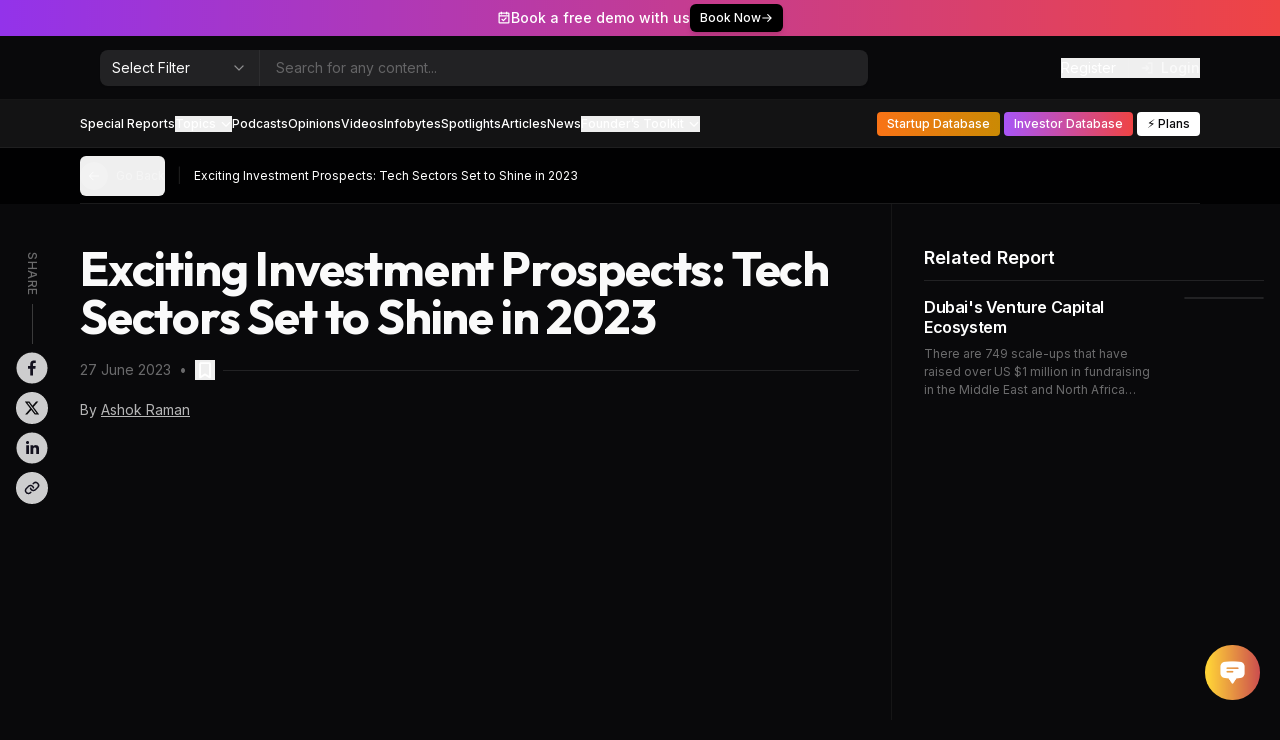

--- FILE ---
content_type: text/html; charset=utf-8
request_url: https://lucidityinsights.com/articles/exciting-investment-prospects-tech-sectors-set-to-shine-in-2023
body_size: 19468
content:
<!DOCTYPE html><html lang="en" class="dark"><head><meta charSet="utf-8"/><link rel="canonical" href="https://lucidityinsights.com/articles/exciting-investment-prospects-tech-sectors-set-to-shine-in-2023"/><link rel="icon" href="/images/favicon.png" type="image/png"/><meta name="apple-mobile-web-app-capable" content="yes"/><meta name="apple-mobile-web-app-status-bar-style" content="black-translucent"/><meta name="theme-color" content="#09090b"/><meta name="viewport" content="width=device-width, initial-scale=1, maximum-scale=1"/><meta property="article:published_time" content="2023-06-27T00:00:00.000Z"/><meta property="article:modified_time" content="2023-06-27T00:00:00.000Z"/><meta property="article:section" content="Article Section"/><script type="application/ld+json">[{"@context":"https://schema.org","@type":"NewsArticle","mainEntityOfPage":{"@type":"WebPage","id":"https://lucidityinsights.com/articles/exciting-investment-prospects-tech-sectors-set-to-shine-in-2023"},"headline":"Exploring the Hottest Tech Sectors Expected to Thrive in 2023","image":["https://cdn.lucidityinsights.com/uploads/dubai-vc-ecosystem/articles/outlook-4/cover.jpg"],"datePublished":"2023-06-27 00:00:00","dateModified":"2023-06-27 00:00:00","author":{"@type":"Person","name":"Ashok Raman"},"publisher":{"@type":"Organization","name":"Lucidity Insights","logo":{"@type":"ImageObject","url":"/_next/static/media/nav-logo-vertical.44301448.svg"}},"description":"Which tech industries are leading in terms of the number of companies and funding, reflecting the growing interest of investors in Dubai? Find out in this article."}]</script><title>Exploring the Hottest Tech Sectors Expected to Thrive in 2023</title><meta name="title" content="Exploring the Hottest Tech Sectors Expected to Thrive in 2023"/><meta name="description" content="Which tech industries are leading in terms of the number of companies and funding, reflecting the growing interest of investors in Dubai? Find out in this article."/><meta property="og:title" content="Exploring the Hottest Tech Sectors Expected to Thrive in 2023"/><meta property="og:description" content="Which tech industries are leading in terms of the number of companies and funding, reflecting the growing interest of investors in Dubai? Find out in this article."/><meta name="twitter:title" content="Exploring the Hottest Tech Sectors Expected to Thrive in 2023"/><meta name="twitter:description" content="Which tech industries are leading in terms of the number of companies and funding, reflecting the growing interest of investors in Dubai? Find out in this article."/><meta property="og:image" content="https://cdn.lucidityinsights.com/uploads/dubai-vc-ecosystem/articles/outlook-4/cover.jpg"/><meta name="twitter:image" content="https://cdn.lucidityinsights.com/uploads/dubai-vc-ecosystem/articles/outlook-4/cover.jpg"/><meta name="twitter:card" content="summary_large_image"/><meta property="og:type" content="article"/><meta property="og:site_name" content="Lucidity Insights"/><meta property="og:url" content="https://lucidityinsights.com/articles/exciting-investment-prospects-tech-sectors-set-to-shine-in-2023"/><meta property="og:title" content="Exploring the Hottest Tech Sectors Expected to Thrive in 2023"/><meta property="og:description" content="Which tech industries are leading in terms of the number of companies and funding, reflecting the growing interest of investors in Dubai? Find out in this article."/><meta property="og:image" content="https://cdn.lucidityinsights.com/uploads/dubai-vc-ecosystem/articles/outlook-4/cover.jpg"/><meta property="og:image:secure_url" content="https://cdn.lucidityinsights.com/uploads/dubai-vc-ecosystem/articles/outlook-4/cover.jpg"/><meta property="og:image:width" content="1200"/><meta property="og:image:height" content="630"/><meta property="og:image:type" content="image/jpeg"/><meta property="og:image:alt" content="Exploring the Hottest Tech Sectors Expected to Thrive in 2023"/><link rel="icon" href="/favicon.png"/><meta name="next-head-count" content="33"/><link rel="preload" href="/_next/static/css/8e72aa7995fd193e.css" as="style"/><link rel="stylesheet" href="/_next/static/css/8e72aa7995fd193e.css" data-n-g=""/><link rel="preload" href="/_next/static/css/e76ac86a36e4152c.css" as="style"/><link rel="stylesheet" href="/_next/static/css/e76ac86a36e4152c.css" data-n-p=""/><noscript data-n-css=""></noscript><script defer="" nomodule="" src="/_next/static/chunks/polyfills-78c92fac7aa8fdd8.js"></script><script src="/_next/static/chunks/webpack-9c98461b721ba09c.js" defer=""></script><script src="/_next/static/chunks/framework-b9b262e39597e8cd.js" defer=""></script><script src="/_next/static/chunks/main-e2c563d6b1dbfcd6.js" defer=""></script><script src="/_next/static/chunks/pages/_app-8552d65d8224b0e0.js" defer=""></script><script src="/_next/static/chunks/e8ab3f79-87c201738fd8cdbb.js" defer=""></script><script src="/_next/static/chunks/9755-26f0cd47cb7eda9e.js" defer=""></script><script src="/_next/static/chunks/7219-92c91e0207091f33.js" defer=""></script><script src="/_next/static/chunks/1664-c833311035ea99f2.js" defer=""></script><script src="/_next/static/chunks/269-f5e00ce0f54170d0.js" defer=""></script><script src="/_next/static/chunks/5532-fff9b8ca96e58931.js" defer=""></script><script src="/_next/static/chunks/7518-fd66490c75752621.js" defer=""></script><script src="/_next/static/chunks/951-f77a803efec264c5.js" defer=""></script><script src="/_next/static/chunks/6888-3aea5551144a5081.js" defer=""></script><script src="/_next/static/chunks/3536-d1ceaea559e7055f.js" defer=""></script><script src="/_next/static/chunks/5575-0f1870151ce0a9f8.js" defer=""></script><script src="/_next/static/chunks/8217-3782762a96c4da1d.js" defer=""></script><script src="/_next/static/chunks/2033-2623a9ddac515296.js" defer=""></script><script src="/_next/static/chunks/1883-3ad273ac2514666d.js" defer=""></script><script src="/_next/static/chunks/4976-a8a26194aa13e0f6.js" defer=""></script><script src="/_next/static/chunks/6310-de5d0ee86f5e164d.js" defer=""></script><script src="/_next/static/chunks/8460-409502b99a4673f2.js" defer=""></script><script src="/_next/static/chunks/9164-2a6eb06190048826.js" defer=""></script><script src="/_next/static/chunks/5590-9c4cdafa5dec7c89.js" defer=""></script><script src="/_next/static/chunks/8094-a8ee951b9358b691.js" defer=""></script><script src="/_next/static/chunks/3031-58cfbc0d6b8606dd.js" defer=""></script><script src="/_next/static/chunks/pages/articles/%5Bslug%5D-0bdd1dab7321cdbe.js" defer=""></script><script src="/_next/static/wkgFmSRE-L2Md2amQv6v_/_buildManifest.js" defer=""></script><script src="/_next/static/wkgFmSRE-L2Md2amQv6v_/_ssgManifest.js" defer=""></script></head><body class="bg-background"><div id="__next"><div style="position:fixed;z-index:9999;top:16px;left:16px;right:16px;bottom:16px;pointer-events:none"></div><div><div class="sticky top-0 z-50"><div class="flex items-center justify-center gap-3 text-sm text-white shadow-md top-28 h-9 bg-gradient-to-l from-red-500 to-purple-600"><div class="flex items-center gap-1.5 font-medium"><svg xmlns="http://www.w3.org/2000/svg" width="1em" height="1em" fill="currentColor" viewBox="0 0 256 256"><path d="M208,28H188V24a12,12,0,0,0-24,0v4H92V24a12,12,0,0,0-24,0v4H48A20,20,0,0,0,28,48V208a20,20,0,0,0,20,20H208a20,20,0,0,0,20-20V48A20,20,0,0,0,208,28ZM68,52a12,12,0,0,0,24,0h72a12,12,0,0,0,24,0h16V76H52V52ZM52,204V100H204V204Zm120.49-84.49a12,12,0,0,1,0,17l-48,48a12,12,0,0,1-17,0l-24-24a12,12,0,0,1,17-17L116,159l39.51-39.52A12,12,0,0,1,172.49,119.51Z"></path></svg><span>Book a free demo with us</span></div><a target="_blank" class="inline-flex items-center gap-1.5 px-2.5 py-1.5 text-xs font-medium text-white bg-black rounded-md shadow-md" href="https://calendly.com/lucy-viqk">Book Now<svg xmlns="http://www.w3.org/2000/svg" width="1em" height="1em" fill="currentColor" viewBox="0 0 256 256"><path d="M224.49,136.49l-72,72a12,12,0,0,1-17-17L187,140H40a12,12,0,0,1,0-24H187L135.51,64.48a12,12,0,0,1,17-17l72,72A12,12,0,0,1,224.49,136.49Z"></path></svg></a></div><div class="bg-background backdrop-blur-lg transition-transform duration-500"><div class="hidden h-16 border-b bg-background lg:block border-white/5"><div class="container flex items-center h-full pt-1 my-auto space-x-5 lg:pt-0"><div class="items-center hidden lg:inline-flex"><a class="inline-block relative w-auto h-8 2xl:h-10 aspect-[189/48]" href="/"><span style="box-sizing:border-box;display:block;overflow:hidden;width:initial;height:initial;background:none;opacity:1;border:0;margin:0;padding:0;position:absolute;top:0;left:0;bottom:0;right:0"><img alt="Lucidity Insights" src="[data-uri]" decoding="async" data-nimg="fill" style="position:absolute;top:0;left:0;bottom:0;right:0;box-sizing:border-box;padding:0;border:none;margin:auto;display:block;width:0;height:0;min-width:100%;max-width:100%;min-height:100%;max-height:100%;object-fit:cover"/><noscript><img alt="Lucidity Insights" loading="lazy" decoding="async" data-nimg="fill" style="position:absolute;top:0;left:0;bottom:0;right:0;box-sizing:border-box;padding:0;border:none;margin:auto;display:block;width:0;height:0;min-width:100%;max-width:100%;min-height:100%;max-height:100%;object-fit:cover" sizes="100vw" srcSet="/_next/static/media/nav-logo.06ce4405.svg 640w, /_next/static/media/nav-logo.06ce4405.svg 750w, /_next/static/media/nav-logo.06ce4405.svg 828w, /_next/static/media/nav-logo.06ce4405.svg 1080w, /_next/static/media/nav-logo.06ce4405.svg 1200w, /_next/static/media/nav-logo.06ce4405.svg 1920w, /_next/static/media/nav-logo.06ce4405.svg 2048w, /_next/static/media/nav-logo.06ce4405.svg 3840w" src="/_next/static/media/nav-logo.06ce4405.svg"/></noscript></span></a></div><div class="flex-1"><form class="relative max-w-3xl rounded-md shadow-sm"><div class="absolute inset-y-0 left-0 flex items-center"><label class="sr-only">Filter Category</label><button type="button" role="combobox" aria-controls="radix-:R9j3um:" aria-expanded="false" aria-autocomplete="none" dir="ltr" data-state="closed" data-placeholder="" class="flex h-10 items-center justify-between rounded-md px-3 py-2 text-sm ring-offset-background placeholder:text-muted-foreground focus:outline-none focus:ring-2 focus:ring-ring focus:ring-offset-2 disabled:cursor-not-allowed disabled:opacity-50 [&amp;&gt;span]:line-clamp-1 w-36 lg:w-40 !h-auto bg-transparent border-0 border-r !rounded-r-none border-white/5 focus:!outline-none focus:!ring-0 focus:!border-0"><span style="pointer-events:none">Select Filter</span><svg xmlns="http://www.w3.org/2000/svg" width="24" height="24" viewBox="0 0 24 24" fill="none" stroke="currentColor" stroke-width="2" stroke-linecap="round" stroke-linejoin="round" class="w-4 h-4 opacity-50" aria-hidden="true"><path d="m6 9 6 6 6-6"></path></svg></button><select aria-hidden="true" tabindex="-1" style="position:absolute;border:0;width:1px;height:1px;padding:0;margin:-1px;overflow:hidden;clip:rect(0, 0, 0, 0);white-space:nowrap;word-wrap:normal"><option value=""></option></select></div><input type="text" placeholder="Search for any content..." class="block w-full rounded-lg bg-white/10 border-0 py-2.5 lg:py-1.5 transition-colors pl-40 lg:pl-44 text-white hover:bg-white/15 focus:bg-white/20 placeholder:text-white/30 sm:text-sm sm:leading-6 focus:outline-none" value=""/></form></div><div class="flex items-center justify-center"><button type="button"><a class="hidden pr-3 mr-3 text-sm text-white border-r lg:block border-white/10"><span>Register</span></a></button><button type="button" class="inline-flex items-center text-sm font-medium"><svg xmlns="http://www.w3.org/2000/svg" width="1em" height="1em" fill="currentColor" viewBox="0 0 256 256" class="mr-1.5 lg:opacity-60"><path d="M144.49,136.49l-40,40a12,12,0,0,1-17-17L107,140H24a12,12,0,0,1,0-24h83L87.51,96.49a12,12,0,0,1,17-17l40,40A12,12,0,0,1,144.49,136.49ZM200,28H136a12,12,0,0,0,0,24h52V204H136a12,12,0,0,0,0,24h64a12,12,0,0,0,12-12V40A12,12,0,0,0,200,28Z"></path></svg><span>Login</span></button></div></div></div><div class="w-full h-12 text-white duration-300 ease-out bg-[#161617]/80 lg:border-b lg:border-white/5"><div class="container flex items-center w-full h-full lg:justify-between"><div class="flex items-center flex-1 space-x-8 lg:space-x-0"><div class="inline-flex items-center lg:hidden"><a class="inline-block relative w-auto h-10 2xl:h-12 aspect-[189/48]" href="/"><span style="box-sizing:border-box;display:block;overflow:hidden;width:initial;height:initial;background:none;opacity:1;border:0;margin:0;padding:0;position:absolute;top:0;left:0;bottom:0;right:0"><img alt="Lucidity Insights" src="[data-uri]" decoding="async" data-nimg="fill" style="position:absolute;top:0;left:0;bottom:0;right:0;box-sizing:border-box;padding:0;border:none;margin:auto;display:block;width:0;height:0;min-width:100%;max-width:100%;min-height:100%;max-height:100%;object-fit:cover"/><noscript><img alt="Lucidity Insights" loading="lazy" decoding="async" data-nimg="fill" style="position:absolute;top:0;left:0;bottom:0;right:0;box-sizing:border-box;padding:0;border:none;margin:auto;display:block;width:0;height:0;min-width:100%;max-width:100%;min-height:100%;max-height:100%;object-fit:cover" sizes="100vw" srcSet="/_next/static/media/nav-logo.06ce4405.svg 640w, /_next/static/media/nav-logo.06ce4405.svg 750w, /_next/static/media/nav-logo.06ce4405.svg 828w, /_next/static/media/nav-logo.06ce4405.svg 1080w, /_next/static/media/nav-logo.06ce4405.svg 1200w, /_next/static/media/nav-logo.06ce4405.svg 1920w, /_next/static/media/nav-logo.06ce4405.svg 2048w, /_next/static/media/nav-logo.06ce4405.svg 3840w" src="/_next/static/media/nav-logo.06ce4405.svg"/></noscript></span></a></div><div class="flex-col flex-wrap items-center hidden h-full gap-3 pt-4 my-auto lg:flex lg:pt-0 2xl:gap-6 lg:flex-nowrap lg:flex-row gap-y-1"><a class="text-xs 2xl:text-sm font-medium flex items-center px-4 py-2.5 lg:p-0 rounded-lg bg-white/5 lg:bg-transparent w-full lg:w-auto whitespace-nowrap" href="/reports">Special Reports</a><button type="button" id="radix-:R16d3um:" aria-haspopup="menu" aria-expanded="false" data-state="closed" class="inline-flex items-center text-xs font-medium 2xl:text-sm">Topics<svg xmlns="http://www.w3.org/2000/svg" width="1em" height="1em" fill="currentColor" viewBox="0 0 256 256" class="ml-1"><path d="M216.49,104.49l-80,80a12,12,0,0,1-17,0l-80-80a12,12,0,0,1,17-17L128,159l71.51-71.52a12,12,0,0,1,17,17Z"></path></svg></button><a class="text-xs 2xl:text-sm font-medium flex items-center px-4 py-2.5 lg:p-0 rounded-lg bg-white/5 lg:bg-transparent w-full lg:w-auto whitespace-nowrap" href="/podcasts-masterclasses">Podcasts</a><a class="text-xs 2xl:text-sm font-medium flex items-center px-4 py-2.5 lg:p-0 rounded-lg bg-white/5 lg:bg-transparent w-full lg:w-auto whitespace-nowrap" href="/opinions">Opinions</a><a class="text-xs 2xl:text-sm font-medium flex items-center px-4 py-2.5 lg:p-0 rounded-lg bg-white/5 lg:bg-transparent w-full lg:w-auto whitespace-nowrap" href="/videos">Videos</a><a class="text-xs 2xl:text-sm font-medium flex items-center px-4 py-2.5 lg:p-0 rounded-lg bg-white/5 lg:bg-transparent w-full lg:w-auto whitespace-nowrap" href="/infobytes">Infobytes</a><a class="text-xs 2xl:text-sm font-medium flex items-center px-4 py-2.5 lg:p-0 rounded-lg bg-white/5 lg:bg-transparent w-full lg:w-auto whitespace-nowrap" href="/spotlights">Spotlights</a><a class="text-xs 2xl:text-sm font-medium flex items-center px-4 py-2.5 lg:p-0 rounded-lg bg-white/5 lg:bg-transparent w-full lg:w-auto whitespace-nowrap" href="/articles">Articles</a><a class="text-xs 2xl:text-sm font-medium flex items-center px-4 py-2.5 lg:p-0 rounded-lg bg-white/5 lg:bg-transparent w-full lg:w-auto whitespace-nowrap" href="/news">News</a><button type="button" id="radix-:Rad3um:" aria-haspopup="menu" aria-expanded="false" data-state="closed" class="inline-flex items-center text-xs font-medium 2xl:text-sm">Founder’s Toolkit<svg xmlns="http://www.w3.org/2000/svg" width="1em" height="1em" fill="currentColor" viewBox="0 0 256 256" class="ml-1"><path d="M216.49,104.49l-80,80a12,12,0,0,1-17,0l-80-80a12,12,0,0,1,17-17L128,159l71.51-71.52a12,12,0,0,1,17,17Z"></path></svg></button></div></div><div class="hidden lg:flex items-center justify-end space-x-1 2xl:space-x-1.5"><a class="text-xs 2xl:text-sm font-medium flex items-center px-2.5 py-2.5 2xl:px-3 lg:py-1 rounded lg:bg-gradient-to-r from-orange-500 to-yellow-600 w-full lg:w-auto whitespace-nowrap" href="/startups">Startup Database</a><a class="text-xs 2xl:text-sm font-medium flex items-center px-2.5 py-2.5 2xl:px-3 lg:py-1 rounded lg:bg-gradient-to-r from-purple-500 to-red-500 w-full lg:w-auto whitespace-nowrap -ml-4" href="/investors">Investor Database</a><a class="whitespace-nowrap font-medium text-background w-full lg:w-auto px-2.5 py-2.5 2xl:px-3 lg:py-1 rounded bg-white text-xs 2xl:text-sm justify-center inline-flex space-x-1.5 items-center" href="/pricing">⚡️ Plans</a></div><div class="flex items-center ml-auto"><div><a class="mr-3 text-sm font-medium lg:hidden whitespace-nowrap">Register</a></div><div class="flex items-center mr-2 space-x-2.5 lg:hidden ml-4"><div class="flex items-center justify-center ml-auto"><div><a class="inline-flex items-center justify-center w-8 h-8 text-lg rounded-md bg-white/5"><svg xmlns="http://www.w3.org/2000/svg" width="1em" height="1em" fill="#ffffff" viewBox="0 0 256 256" class="opacity-60"><path d="M144.49,136.49l-40,40a12,12,0,0,1-17-17L107,140H24a12,12,0,0,1,0-24h83L87.51,96.49a12,12,0,0,1,17-17l40,40A12,12,0,0,1,144.49,136.49ZM200,28H136a12,12,0,0,0,0,24h52V204H136a12,12,0,0,0,0,24h64a12,12,0,0,0,12-12V40A12,12,0,0,0,200,28Z"></path></svg></a></div></div></div><button class="lg:hidden" aria-label="Toggle Navigation Menu"><svg xmlns="http://www.w3.org/2000/svg" width="28" height="28" fill="#ffffff" viewBox="0 0 256 256"><path d="M228,128a12,12,0,0,1-12,12H40a12,12,0,0,1,0-24H216A12,12,0,0,1,228,128ZM40,76H216a12,12,0,0,0,0-24H40a12,12,0,0,0,0,24ZM216,180H40a12,12,0,0,0,0,24H216a12,12,0,0,0,0-24Z"></path></svg></button></div></div></div></div></div><div class="container sticky z-40 text-sm bg-black/80 backdrop-blur-lg top-[84px] lg:top-[148px] transition-transform duration-500"><div class="flex items-center justify-between w-full border-b border-white/10 h-14"><div class="items-center space-x-3 flex min-w-0 false"><button class="inline-flex items-center justify-center whitespace-nowrap rounded-md text-sm font-medium ring-offset-background transition-colors focus-visible:outline-none focus-visible:ring-2 focus-visible:ring-ring focus-visible:ring-offset-2 disabled:pointer-events-none disabled:opacity-50 text-primary underline-offset-4 hover:underline h-10 p-0 group"><span class="inline-flex items-center justify-center flex-shrink-0 transition-colors rounded-full w-7 h-7 group-hover:bg-white/30 bg-white/20"><svg xmlns="http://www.w3.org/2000/svg" width="1em" height="1em" fill="currentColor" viewBox="0 0 256 256" class="text-sm"><path d="M224,128a8,8,0,0,1-8,8H59.31l58.35,58.34a8,8,0,0,1-11.32,11.32l-72-72a8,8,0,0,1,0-11.32l72-72a8,8,0,0,1,11.32,11.32L59.31,120H216A8,8,0,0,1,224,128Z"></path></svg></span><span class="hidden ml-2 text-xs font-normal lg:block opacity-60 whitespace-nowrap">Go Back</span></button><span class="hidden lg:block text-white/10">|</span><span class="text-xs text-white truncate">Exciting Investment Prospects: Tech Sectors Set to Shine in 2023</span></div></div></div><div class="px-4 mx-auto max-w-7xl lg:flex"><div class="flex items-start flex-1 pt-6 pb-10 lg:pt-10 lg:pb-16 lg:pr-8 lg:mr-8 lg:border-r lg:space-x-8 2xl:space-x-12 border-white/5"><div class="sticky hidden pt-2 lg:block top-40"><div class="flex-col items-center hidden space-y-2 lg:flex"><span class="text-xs font-medium tracking-wider uppercase text-white/40" style="writing-mode:vertical-lr">Share</span><span class="h-10 border-l border-white/20"></span><button aria-label="facebook" class="react-share__ShareButton disabled:cursor-not-allowed" style="background-color:transparent;border:none;padding:0;font:inherit;color:inherit;cursor:pointer"><svg viewBox="0 0 64 64" width="32" height="32" class="duration-300 ease-out opacity-80 hover:opacity-100 disabled:cursor-not-allowed"><circle cx="32" cy="32" r="31" fill="#3b5998" style="fill:#FFFFFF"></circle><path d="M34.1,47V33.3h4.6l0.7-5.3h-5.3v-3.4c0-1.5,0.4-2.6,2.6-2.6l2.8,0v-4.8c-0.5-0.1-2.2-0.2-4.1-0.2 c-4.1,0-6.9,2.5-6.9,7V28H24v5.3h4.6V47H34.1z" fill="#171523"></path></svg></button><button aria-label="twitter" class="react-share__ShareButton inline-flex items-center disabled:cursor-not-allowed" style="background-color:transparent;border:none;padding:0;font:inherit;color:inherit;cursor:pointer"><span class="inline-flex items-center justify-center w-8 h-8 duration-300 ease-out rounded-full bg-white/80 text-background hover:bg-white/100"><svg xmlns="http://www.w3.org/2000/svg" class="h-4 duration-300 ease-out disabled:cursor-not-allowed" viewBox="0 0 24 24"><path fill="currentColor" d="M18.205 2.25h3.308l-7.227 8.26l8.502 11.24H16.13l-5.214-6.817L4.95 21.75H1.64l7.73-8.835L1.215 2.25H8.04l4.713 6.231l5.45-6.231Zm-1.161 17.52h1.833L7.045 4.126H5.078L17.044 19.77Z"></path></svg></span></button><button aria-label="linkedin" class="react-share__ShareButton disabled:cursor-not-allowed" style="background-color:transparent;border:none;padding:0;font:inherit;color:inherit;cursor:pointer"><svg viewBox="0 0 64 64" width="32" height="32" class="duration-300 ease-out opacity-80 hover:opacity-100 disabled:cursor-not-allowed"><circle cx="32" cy="32" r="31" fill="#007fb1" style="fill:#FFFFFF"></circle><path d="M20.4,44h5.4V26.6h-5.4V44z M23.1,18c-1.7,0-3.1,1.4-3.1,3.1c0,1.7,1.4,3.1,3.1,3.1 c1.7,0,3.1-1.4,3.1-3.1C26.2,19.4,24.8,18,23.1,18z M39.5,26.2c-2.6,0-4.4,1.4-5.1,2.8h-0.1v-2.4h-5.2V44h5.4v-8.6 c0-2.3,0.4-4.5,3.2-4.5c2.8,0,2.8,2.6,2.8,4.6V44H46v-9.5C46,29.8,45,26.2,39.5,26.2z" fill="#171523"></path></svg></button><button class="flex items-center justify-center w-8 h-8 duration-300 ease-out bg-white rounded-full opacity-80 hover:opacity-100 disabled:opacity-40 disabled:cursor-not-allowed"><svg xmlns="http://www.w3.org/2000/svg" width="16" height="16" fill="#171523" viewBox="0 0 256 256"><path d="M117.18,188.74a12,12,0,0,1,0,17l-5.12,5.12A58.26,58.26,0,0,1,70.6,228h0A58.62,58.62,0,0,1,29.14,127.92L63.89,93.17a58.64,58.64,0,0,1,98.56,28.11,12,12,0,1,1-23.37,5.44,34.65,34.65,0,0,0-58.22-16.58L46.11,144.89A34.62,34.62,0,0,0,70.57,204h0a34.41,34.41,0,0,0,24.49-10.14l5.11-5.12A12,12,0,0,1,117.18,188.74ZM226.83,45.17a58.65,58.65,0,0,0-82.93,0l-5.11,5.11a12,12,0,0,0,17,17l5.12-5.12a34.63,34.63,0,1,1,49,49L175.1,145.86A34.39,34.39,0,0,1,150.61,156h0a34.63,34.63,0,0,1-33.69-26.72,12,12,0,0,0-23.38,5.44A58.64,58.64,0,0,0,150.56,180h.05a58.28,58.28,0,0,0,41.47-17.17l34.75-34.75a58.62,58.62,0,0,0,0-82.91Z"></path></svg></button></div></div><div class="relative w-full space-y-10 lg:space-y-16 max-w-screen-2xl"><article class="relative mx-auto"><h1 class="text-3xl leading-[1.1] font-bold tracking-tight lg:text-5xl font-display">Exciting Investment Prospects: Tech Sectors Set to Shine in 2023</h1><div class="flex items-center justify-between gap-4 mt-3"><p class="flex items-center text-sm"><span class="opacity-40">27 June 2023</span><span class="ml-2 opacity-40">•</span><span class="inline-block rounded-full " data-state="closed"><span class="flex items-center justify-center text-white size-7 lg:size-9 "><button type="button" class=""><svg xmlns="http://www.w3.org/2000/svg" width="1em" height="1em" fill="currentColor" viewBox="0 0 256 256" class="text-lg lg:text-xl"><path d="M184,28H72A20,20,0,0,0,52,48V224a12,12,0,0,0,18.36,10.18l57.63-36,57.65,36A12,12,0,0,0,204,224V48A20,20,0,0,0,184,28Zm-4,174.35-45.65-28.53a12,12,0,0,0-12.72,0L76,202.35V52H180Z"></path></svg></button></span></span></p><span class="flex-1 h-px bg-white/10"></span><div class="lg:hidden"><div class="relative flex items-center space-x-1"><button aria-label="facebook" class="react-share__ShareButton disabled:cursor-not-allowed" style="background-color:transparent;border:none;padding:0;font:inherit;color:inherit;cursor:pointer"><svg viewBox="0 0 64 64" width="24" height="24" class="duration-300 ease-out opacity-60 hover:opacity-100 disabled:cursor-not-allowed"><circle cx="32" cy="32" r="31" fill="#3b5998" style="fill:#FFFFFF"></circle><path d="M34.1,47V33.3h4.6l0.7-5.3h-5.3v-3.4c0-1.5,0.4-2.6,2.6-2.6l2.8,0v-4.8c-0.5-0.1-2.2-0.2-4.1-0.2 c-4.1,0-6.9,2.5-6.9,7V28H24v5.3h4.6V47H34.1z" fill="#171523"></path></svg></button><button aria-label="twitter" class="react-share__ShareButton inline-flex items-center disabled:cursor-not-allowed" style="background-color:transparent;border:none;padding:0;font:inherit;color:inherit;cursor:pointer"><div class="inline-flex items-center justify-center w-6 h-6 duration-300 ease-out rounded-full bg-white/60 text-background hover:bg-white/100"><svg xmlns="http://www.w3.org/2000/svg" class="h-3.5 duration-300 ease-out disabled:cursor-not-allowed" viewBox="0 0 24 24"><path fill="currentColor" d="M18.205 2.25h3.308l-7.227 8.26l8.502 11.24H16.13l-5.214-6.817L4.95 21.75H1.64l7.73-8.835L1.215 2.25H8.04l4.713 6.231l5.45-6.231Zm-1.161 17.52h1.833L7.045 4.126H5.078L17.044 19.77Z"></path></svg></div></button><button aria-label="linkedin" class="react-share__ShareButton disabled:cursor-not-allowed" style="background-color:transparent;border:none;padding:0;font:inherit;color:inherit;cursor:pointer"><svg viewBox="0 0 64 64" width="24" height="24" class="duration-300 ease-out opacity-60 hover:opacity-100 disabled:cursor-not-allowed"><circle cx="32" cy="32" r="31" fill="#007fb1" style="fill:#FFFFFF"></circle><path d="M20.4,44h5.4V26.6h-5.4V44z M23.1,18c-1.7,0-3.1,1.4-3.1,3.1c0,1.7,1.4,3.1,3.1,3.1 c1.7,0,3.1-1.4,3.1-3.1C26.2,19.4,24.8,18,23.1,18z M39.5,26.2c-2.6,0-4.4,1.4-5.1,2.8h-0.1v-2.4h-5.2V44h5.4v-8.6 c0-2.3,0.4-4.5,3.2-4.5c2.8,0,2.8,2.6,2.8,4.6V44H46v-9.5C46,29.8,45,26.2,39.5,26.2z" fill="#171523"></path></svg></button><button class="flex items-center justify-center w-6 h-6 duration-300 ease-out bg-white rounded-full opacity-60 hover:opacity-100 disabled:opacity-40 disabled:cursor-not-allowed"><svg xmlns="http://www.w3.org/2000/svg" width="14" height="14" fill="#171523" viewBox="0 0 256 256"><path d="M117.18,188.74a12,12,0,0,1,0,17l-5.12,5.12A58.26,58.26,0,0,1,70.6,228h0A58.62,58.62,0,0,1,29.14,127.92L63.89,93.17a58.64,58.64,0,0,1,98.56,28.11,12,12,0,1,1-23.37,5.44,34.65,34.65,0,0,0-58.22-16.58L46.11,144.89A34.62,34.62,0,0,0,70.57,204h0a34.41,34.41,0,0,0,24.49-10.14l5.11-5.12A12,12,0,0,1,117.18,188.74ZM226.83,45.17a58.65,58.65,0,0,0-82.93,0l-5.11,5.11a12,12,0,0,0,17,17l5.12-5.12a34.63,34.63,0,1,1,49,49L175.1,145.86A34.39,34.39,0,0,1,150.61,156h0a34.63,34.63,0,0,1-33.69-26.72,12,12,0,0,0-23.38,5.44A58.64,58.64,0,0,0,150.56,180h.05a58.28,58.28,0,0,0,41.47-17.17l34.75-34.75a58.62,58.62,0,0,0,0-82.91Z"></path></svg></button></div></div></div><div class="pt-3 pb-6 text-sm text-white/70">By<!-- --> <a class="no-underline" href="/author/ashok-raman"><span class="underline">Ashok Raman</span></a> </div><div class="relative w-full h-auto"><span style="box-sizing:border-box;display:block;overflow:hidden;width:initial;height:initial;background:none;opacity:1;border:0;margin:0;padding:0;position:relative"><span style="box-sizing:border-box;display:block;width:initial;height:initial;background:none;opacity:1;border:0;margin:0;padding:0;padding-top:50%"></span><img alt="" src="[data-uri]" decoding="async" data-nimg="responsive" class="rounded-[15px]" style="position:absolute;top:0;left:0;bottom:0;right:0;box-sizing:border-box;padding:0;border:none;margin:auto;display:block;width:0;height:0;min-width:100%;max-width:100%;min-height:100%;max-height:100%;object-fit:cover"/><noscript><img alt="" loading="lazy" decoding="async" data-nimg="responsive" style="position:absolute;top:0;left:0;bottom:0;right:0;box-sizing:border-box;padding:0;border:none;margin:auto;display:block;width:0;height:0;min-width:100%;max-width:100%;min-height:100%;max-height:100%;object-fit:cover" class="rounded-[15px]" sizes="100vw" srcSet="/_next/image?url=https%3A%2F%2Fcdn.lucidityinsights.com%2Ffit-in%2F1200x1200%2Ffilters%3Aformat(.webp)%2Fuploads%2Fdubai-vc-ecosystem%2Farticles%2Foutlook-4%2Fcover.jpg&amp;w=640&amp;q=75 640w, /_next/image?url=https%3A%2F%2Fcdn.lucidityinsights.com%2Ffit-in%2F1200x1200%2Ffilters%3Aformat(.webp)%2Fuploads%2Fdubai-vc-ecosystem%2Farticles%2Foutlook-4%2Fcover.jpg&amp;w=750&amp;q=75 750w, /_next/image?url=https%3A%2F%2Fcdn.lucidityinsights.com%2Ffit-in%2F1200x1200%2Ffilters%3Aformat(.webp)%2Fuploads%2Fdubai-vc-ecosystem%2Farticles%2Foutlook-4%2Fcover.jpg&amp;w=828&amp;q=75 828w, /_next/image?url=https%3A%2F%2Fcdn.lucidityinsights.com%2Ffit-in%2F1200x1200%2Ffilters%3Aformat(.webp)%2Fuploads%2Fdubai-vc-ecosystem%2Farticles%2Foutlook-4%2Fcover.jpg&amp;w=1080&amp;q=75 1080w, /_next/image?url=https%3A%2F%2Fcdn.lucidityinsights.com%2Ffit-in%2F1200x1200%2Ffilters%3Aformat(.webp)%2Fuploads%2Fdubai-vc-ecosystem%2Farticles%2Foutlook-4%2Fcover.jpg&amp;w=1200&amp;q=75 1200w, /_next/image?url=https%3A%2F%2Fcdn.lucidityinsights.com%2Ffit-in%2F1200x1200%2Ffilters%3Aformat(.webp)%2Fuploads%2Fdubai-vc-ecosystem%2Farticles%2Foutlook-4%2Fcover.jpg&amp;w=1920&amp;q=75 1920w, /_next/image?url=https%3A%2F%2Fcdn.lucidityinsights.com%2Ffit-in%2F1200x1200%2Ffilters%3Aformat(.webp)%2Fuploads%2Fdubai-vc-ecosystem%2Farticles%2Foutlook-4%2Fcover.jpg&amp;w=2048&amp;q=75 2048w, /_next/image?url=https%3A%2F%2Fcdn.lucidityinsights.com%2Ffit-in%2F1200x1200%2Ffilters%3Aformat(.webp)%2Fuploads%2Fdubai-vc-ecosystem%2Farticles%2Foutlook-4%2Fcover.jpg&amp;w=3840&amp;q=75 3840w" src="/_next/image?url=https%3A%2F%2Fcdn.lucidityinsights.com%2Ffit-in%2F1200x1200%2Ffilters%3Aformat(.webp)%2Fuploads%2Fdubai-vc-ecosystem%2Farticles%2Foutlook-4%2Fcover.jpg&amp;w=3840&amp;q=75"/></noscript></span></div><div class="pt-6 mx-auto prose lg:pt-8 content prose-invert prose-img:rounded-lg"><p><strong>Previously:</strong><a href="https://lucidityinsights.com/articles/expected-headwinds-in-dubais-funding-landscape" rel="noopener noreferrer nofollow" target="_blank"><strong> Expected Headwinds in Dubai’s Funding Landscape</strong></a></p>

<h2>Key industries expected to thrive in 2023</h2>

<p>Among the industries that are enjoying an increased investor interest, <strong>e-commerce </strong>and<strong> fintech</strong> take up the first and second position in terms of number of companies that have raised above US$1 million through their lifetime. There are also companies focused on healthcare, education and logistics that are raising funding. Nine foodtech companies have raised close to US$1 billion in total. However, majority of that is dominated by <strong>Kitopi</strong>. Social networking is also dominated by the funding raised by <strong>Telegram</strong>. <strong>Agtech</strong> was also among the ranks, but it was dominated by Advanta Seeds. </p>

<p><img src="https://cdn.lucidityinsights.com/uploads/dubai-vc-ecosystem/articles/outlook-4/1.jpg"/></p>

<p><em>Graph: Top 15 Tech Industries in Dubai by Number of Scaleups, based on funding between 2010-2022</em></p>

<p><strong>Noor Sweid</strong> at <strong>Global Ventures</strong> also said that “the next five years will see more interest in start-ups operating in industries that localize systems of production and consumption in order to make them more efficient, resilient and secure. These include additive manufacturing (3D printing), supply chain management technologies, energy technologies that democratize access and are resource efficient, and agriculture technology that facilitate local production (such as controlled environment agriculture and vertical farming).” </p>

<p><strong>Walid Hanna</strong> at <strong>Middle East Venture Partners</strong> added that “Other than the obvious AI and blockchain tech, I expect there will be a growing demand for impact investing, where investors will seek to align their investments with their values and support solutions that address local, social and environmental challenges.” He also expects an acceleration in digital transformation of industries that have been previously slow to adopt technology. </p>

<p> </p>

<p><a href="https://lucidityinsights.com/reports/dubais-venture-capital-ecosystem" rel="noopener noreferrer nofollow" target="_blank"><img src="https://cdn.lucidityinsights.com/uploads/dubai-vc-ecosystem/articles/outlook-4/Web Banners_728 x 90.jpg"/></a></p>

<p> </p>

<h2>Where’s the patient capital for deep tech?</h2>

<p>However, almost all of the investors said Dubai is still not a market where there is a lot of patient capital, a requirement for deep tech and strong R&amp;D developments. Investors agree that deep tech companies may struggle to attract local capital, as they typically require more time and resources to bring their products to market.</p>

<p>As such, deep tech investments are a relatively new concept in Dubai, and the city is still in the early stages of developing a deep tech ecosystem. Hanna at Middle East Venture Partners believes that “in order to promote investments in longer-cycle deep tech ventures, there needs to be a supportive regulatory environment and access to capital, as well as a talent pool with expertise in these areas.”</p>

<p><img src="https://cdn.lucidityinsights.com/uploads/dubai-vc-ecosystem/articles/outlook-4/hanna.jpg"/></p>

<h3>To get the lay of the investor landscape across Dubai and MENA, and for insights provided by the investors backing the start-ups and scale-ups that are changing the face of entrepreneurship in the region, read the report by clicking <a href="http://lucidityinsights.com/reports/dubais-venture-capital-ecosystem/read" rel="noopener noreferrer nofollow" target="_blank">here</a>.</h3></div></article><div class="max-w-[65ch] mx-auto not-prose"><h3 class="mb-4 text-lg font-semibold lg:text-3xl">Author</h3><div class="space-y-1 lg:space-y-2"><div class="flex items-start p-4 space-x-4 border rounded-lg bg-white/5 border-white/5"><div class="relative flex-shrink-0 size-14 lg:size-16"><img alt="Ashok Raman profile photo" loading="lazy" decoding="async" data-nimg="fill" class="object-cover rounded-full" style="position:absolute;height:100%;width:100%;left:0;top:0;right:0;bottom:0;color:transparent" sizes="100vw" srcSet="/_next/image?url=https%3A%2F%2Fd1477w6a38me2o.cloudfront.net%2Fuploads%2Fauthors%2Fashok.jpg&amp;w=640&amp;q=75 640w, /_next/image?url=https%3A%2F%2Fd1477w6a38me2o.cloudfront.net%2Fuploads%2Fauthors%2Fashok.jpg&amp;w=750&amp;q=75 750w, /_next/image?url=https%3A%2F%2Fd1477w6a38me2o.cloudfront.net%2Fuploads%2Fauthors%2Fashok.jpg&amp;w=828&amp;q=75 828w, /_next/image?url=https%3A%2F%2Fd1477w6a38me2o.cloudfront.net%2Fuploads%2Fauthors%2Fashok.jpg&amp;w=1080&amp;q=75 1080w, /_next/image?url=https%3A%2F%2Fd1477w6a38me2o.cloudfront.net%2Fuploads%2Fauthors%2Fashok.jpg&amp;w=1200&amp;q=75 1200w, /_next/image?url=https%3A%2F%2Fd1477w6a38me2o.cloudfront.net%2Fuploads%2Fauthors%2Fashok.jpg&amp;w=1920&amp;q=75 1920w, /_next/image?url=https%3A%2F%2Fd1477w6a38me2o.cloudfront.net%2Fuploads%2Fauthors%2Fashok.jpg&amp;w=2048&amp;q=75 2048w, /_next/image?url=https%3A%2F%2Fd1477w6a38me2o.cloudfront.net%2Fuploads%2Fauthors%2Fashok.jpg&amp;w=3840&amp;q=75 3840w" src="/_next/image?url=https%3A%2F%2Fd1477w6a38me2o.cloudfront.net%2Fuploads%2Fauthors%2Fashok.jpg&amp;w=3840&amp;q=75"/></div><div class="flex-1"><div class="flex items-start space-x-3"><a class="flex-1 no-underline" href="/author/ashok-raman"><h4 class="text-base lg:text-lg leading-tight font-semibold text-white hover:text-yellow-1 transition-colors mt-0">Ashok Raman</h4></a><div class="flex items-center space-x-3"><a href="https://www.linkedin.com/in/ashokraman" target="_blank" rel="noopener noreferrer" class="transition-colors text-white/60 hover:text-white"><svg xmlns="http://www.w3.org/2000/svg" width="20" height="20" fill="currentColor" viewBox="0 0 256 256"><path d="M216,20H40A20,20,0,0,0,20,40V216a20,20,0,0,0,20,20H216a20,20,0,0,0,20-20V40A20,20,0,0,0,216,20Zm-4,192H44V44H212ZM112,176V120a12,12,0,0,1,21.43-7.41A40,40,0,0,1,192,148v28a12,12,0,0,1-24,0V148a16,16,0,0,0-32,0v28a12,12,0,0,1-24,0ZM96,120v56a12,12,0,0,1-24,0V120a12,12,0,0,1,24,0ZM68,80A16,16,0,1,1,84,96,16,16,0,0,1,68,80Z"></path></svg></a></div></div><p class="mt-0.5 text-xs text-white/50">Researcher of Lucidity Insights</p><div class="mt-2 text-xs leading-relaxed lg:text-sm text-white/50"><p class="line-clamp-2">Ashok is a storyteller who uses numbers as his medium. He loves to crunch data, analyze it, and investigate deeper questions until the stories begin to emerge on their own. Ashok comes from a finance and consulting background, having worked in the strategy consulting and private equity fields across the Middle East and Emerging Asia for over 15 years, prior to becoming a business writer. When it comes to tech stories, Ashok has a penchant for startups in the fintech, B2B SaaS, AI and ML spaces. He loves writing about Venture Capital, M&amp;A and the general investor landscape of startup ecosystems.
Ashok holds a Bachelor’s of Science in Electrical Engineering from the Georgia Institute of Technology, as well as a diploma in Finance. He speaks English and Hindi fluently.</p><button class="mt-3 text-xs font-medium transition-colors text-yellow-1 hover:text-yellow-2">Show more</button></div></div></div></div></div></div></div><div class="lg:pt-10 lg:max-w-[340px] text-white lg:pb-16 space-y-8 lg:space-y-10"><div><h2 class="pb-2 mb-4 text-lg font-semibold border-b border-white/10">Related Report</h2><a class="relative flex items-start space-x-6 group" href="/reports/dubais-venture-capital-ecosystem"><div class="flex-1"><p class="mb-2 text-base font-semibold leading-tight tracking-tight text-white group-hover:underline lg:leading-tight">Dubai&#x27;s Venture Capital Ecosystem</p><p class="text-xs leading-normal text-white/40 line-clamp-3">There are 749 scale-ups that have raised over US $1 million in fundraising in the Middle East and North Africa region; collectively raising over US $19.5 billion, cumulatively, as of December 2022. Over 40% of these scale-ups call Dubai home.</p></div><div class="w-20 relative aspect-[3/4] rounded overflow-hidden border border-white/10"><img loading="lazy" decoding="async" data-nimg="fill" style="position:absolute;height:100%;width:100%;left:0;top:0;right:0;bottom:0;object-fit:cover;color:transparent" sizes="100vw" srcSet="/_next/image?url=https%3A%2F%2Fcdn.lucidityinsights.com%2Ffit-in%2F600x600%2Ffilters%3Aformat(.webp)%2Fuploads%2Fdubai-vc-ecosystem%2Fcover-ent.jpg&amp;w=640&amp;q=75 640w, /_next/image?url=https%3A%2F%2Fcdn.lucidityinsights.com%2Ffit-in%2F600x600%2Ffilters%3Aformat(.webp)%2Fuploads%2Fdubai-vc-ecosystem%2Fcover-ent.jpg&amp;w=750&amp;q=75 750w, /_next/image?url=https%3A%2F%2Fcdn.lucidityinsights.com%2Ffit-in%2F600x600%2Ffilters%3Aformat(.webp)%2Fuploads%2Fdubai-vc-ecosystem%2Fcover-ent.jpg&amp;w=828&amp;q=75 828w, /_next/image?url=https%3A%2F%2Fcdn.lucidityinsights.com%2Ffit-in%2F600x600%2Ffilters%3Aformat(.webp)%2Fuploads%2Fdubai-vc-ecosystem%2Fcover-ent.jpg&amp;w=1080&amp;q=75 1080w, /_next/image?url=https%3A%2F%2Fcdn.lucidityinsights.com%2Ffit-in%2F600x600%2Ffilters%3Aformat(.webp)%2Fuploads%2Fdubai-vc-ecosystem%2Fcover-ent.jpg&amp;w=1200&amp;q=75 1200w, /_next/image?url=https%3A%2F%2Fcdn.lucidityinsights.com%2Ffit-in%2F600x600%2Ffilters%3Aformat(.webp)%2Fuploads%2Fdubai-vc-ecosystem%2Fcover-ent.jpg&amp;w=1920&amp;q=75 1920w, /_next/image?url=https%3A%2F%2Fcdn.lucidityinsights.com%2Ffit-in%2F600x600%2Ffilters%3Aformat(.webp)%2Fuploads%2Fdubai-vc-ecosystem%2Fcover-ent.jpg&amp;w=2048&amp;q=75 2048w, /_next/image?url=https%3A%2F%2Fcdn.lucidityinsights.com%2Ffit-in%2F600x600%2Ffilters%3Aformat(.webp)%2Fuploads%2Fdubai-vc-ecosystem%2Fcover-ent.jpg&amp;w=3840&amp;q=75 3840w" src="/_next/image?url=https%3A%2F%2Fcdn.lucidityinsights.com%2Ffit-in%2F600x600%2Ffilters%3Aformat(.webp)%2Fuploads%2Fdubai-vc-ecosystem%2Fcover-ent.jpg&amp;w=3840&amp;q=75"/></div></a></div></div></div><div id="subscribe" class="relative pt-24 overflow-hidden text-center md:pt-8 lg:py-20 isolate lg:text-left"><div class="hidden lg:block absolute top-0 w-full z-10 h-[0.8px] bg-gradient-to-r from-background via-yellow-1 to-background"></div><div class="relative items-center max-w-5xl px-4 py-6 mx-4 space-y-4 rounded-2xl lg:mx-auto md:py-8 md:px-10 lg:py-12 lg:space-y-0 lg:space-x-10 lg:flex lg:px-14 bg-gradient-to-tr from-orange-1 to-red-1"><div class="flex-1"><h2 class="text-3xl font-bold leading-none tracking-tight text-white md:text-4xl lg:text-5xl">Subscribe To Our Newsletter</h2><p class="mt-3 text-sm leading-snug lg:mt-6 lg:text-base text-white/80">Stay up to date with the latest news, special reports, videos,
            infobytes, and features on the region&#x27;s most notable entrepreneurial
            ecosystems</p></div><form class="flex flex-col w-full mx-auto md:max-w-lg lg:max-w-sm gap-x-4 gap-y-4"><div class="w-full"><label for="email-address" class="sr-only">Email address</label><input id="email-address" name="email" type="email" autoComplete="email" required="" class="w-full min-w-0 flex-auto placeholder:text-white/70 rounded-md border-0 bg-white/20 px-3.5 py-2 text-white shadow-sm ring-1 ring-inset ring-white/10 focus:ring-2 focus:ring-inset focus:ring-white sm:text-sm sm:leading-6" placeholder="Email Address"/></div><div class="flex justify-between w-full gap-x-2"><div class="w-full"><label for="first-name" class="sr-only">First Name</label><input id="first-name" name="first_name" type="text" class="w-full min-w-0 flex-auto placeholder:text-white/70 rounded-md border-0 bg-white/20 px-3.5 py-2 text-white shadow-sm ring-1 ring-inset ring-white/10 focus:ring-2 focus:ring-inset focus:ring-white sm:text-sm sm:leading-6" placeholder="First Name"/></div><div class="w-full"><label for="last-name" class="sr-only">Last Name</label><input id="last-name" name="last_name" type="text" class="w-full min-w-0 flex-auto placeholder:text-white/70 rounded-md border-0 bg-white/20 px-3.5 py-2 text-white shadow-sm ring-1 ring-inset ring-white/10 focus:ring-2 focus:ring-inset focus:ring-white sm:text-sm sm:leading-6" placeholder="Last Name"/></div></div><button type="submit" class="flex-none rounded-md bg-white px-3.5 py-2.5 text-sm font-semibold text-gray-900 shadow-sm hover:bg-gray-100 focus-visible:outline focus-visible:outline-2 focus-visible:outline-offset-2 focus-visible:outline-white mt-2">Subscribe Now</button></form><div class="-z-10 lg:top-1/2 left-1/2 top-9 hidden lg:block -translate-x-1/2 lg:translate-x-0 -translate-y-full lg:-translate-y-1/2 flex-shrink-0 absolute w-24 lg:w-40 lg:left-0 lg:rotate-[-32deg] aspect-[199/320]"><span style="box-sizing:border-box;display:block;overflow:hidden;width:initial;height:initial;background:none;opacity:1;border:0;margin:0;padding:0;position:absolute;top:0;left:0;bottom:0;right:0"><img alt="" src="[data-uri]" decoding="async" data-nimg="fill" style="position:absolute;top:0;left:0;bottom:0;right:0;box-sizing:border-box;padding:0;border:none;margin:auto;display:block;width:0;height:0;min-width:100%;max-width:100%;min-height:100%;max-height:100%;object-fit:cover"/><noscript><img alt="" loading="lazy" decoding="async" data-nimg="fill" style="position:absolute;top:0;left:0;bottom:0;right:0;box-sizing:border-box;padding:0;border:none;margin:auto;display:block;width:0;height:0;min-width:100%;max-width:100%;min-height:100%;max-height:100%;object-fit:cover" sizes="100vw" srcSet="/_next/image?url=%2F_next%2Fstatic%2Fmedia%2Flucid-mascot.9c8904bd.png&amp;w=640&amp;q=75 640w, /_next/image?url=%2F_next%2Fstatic%2Fmedia%2Flucid-mascot.9c8904bd.png&amp;w=750&amp;q=75 750w, /_next/image?url=%2F_next%2Fstatic%2Fmedia%2Flucid-mascot.9c8904bd.png&amp;w=828&amp;q=75 828w, /_next/image?url=%2F_next%2Fstatic%2Fmedia%2Flucid-mascot.9c8904bd.png&amp;w=1080&amp;q=75 1080w, /_next/image?url=%2F_next%2Fstatic%2Fmedia%2Flucid-mascot.9c8904bd.png&amp;w=1200&amp;q=75 1200w, /_next/image?url=%2F_next%2Fstatic%2Fmedia%2Flucid-mascot.9c8904bd.png&amp;w=1920&amp;q=75 1920w, /_next/image?url=%2F_next%2Fstatic%2Fmedia%2Flucid-mascot.9c8904bd.png&amp;w=2048&amp;q=75 2048w, /_next/image?url=%2F_next%2Fstatic%2Fmedia%2Flucid-mascot.9c8904bd.png&amp;w=3840&amp;q=75 3840w" src="/_next/image?url=%2F_next%2Fstatic%2Fmedia%2Flucid-mascot.9c8904bd.png&amp;w=3840&amp;q=75"/></noscript></span></div></div><svg viewBox="0 0 1024 1024" class="hidden lg:block absolute left-1/2 top-1/2 -translate-y-1/2 -z-10 h-[64rem] w-[64rem] -translate-x-1/2 [mask-image:radial-gradient(closest-side,white,transparent)]" aria-hidden="true"><circle cx="512" cy="512" r="512" fill="url(#8d958450-c69f-4251-94bc-4e091a323369)" fill-opacity="0.4"></circle><defs><radialGradient id="8d958450-c69f-4251-94bc-4e091a323369"><stop stop-color="#fdaf3a"></stop><stop offset="1" stop-color="#fdaf3a"></stop></radialGradient></defs></svg></div><div class="pt-8 mt-8 border-t border-dashed lg:pt-0 pb-28 lg:pb-0"><div class="container relative flex flex-wrap gap-8 lg:gap-0 lg:divide-x lg:flex-nowrap divide-dashed divide-white/10"><span class="absolute top-0 bottom-0 hidden w-1/2 lg:block bg-gradient-to-br from-white/5 to-transparent left-1/2"></span><div class="relative flex w-full lg:w-1/2 gap-8 lg:p-8 px-0 lg:pl-0 !border-l-0 order-last lg:order-first"><div class="flex flex-wrap flex-1 text-center lg:text-left lg:gap-8 lg:flex-nowrap"><div class="order-1 w-1/2 lg:w-auto"><p class="text-xs opacity-40">About Lucidity</p><div class="flex flex-col gap-1.5 mt-3 lg:text-lg font-display"><a class="transition-colors hover:text-orange-500" href="/about">Company</a><a class="transition-colors hover:text-orange-500" href="/careers">Careers</a><a class="transition-colors hover:text-orange-500" href="/contact-us">Contact &amp; Support</a><a class="transition-colors hover:text-orange-500" href="/email-archive">Newsletter Archive</a></div></div><div class="order-last w-full mt-4 lg:flex-1 lg:order-2 lg:mt-0"><div class="flex flex-col gap-2 text-lg font-display"><a target="_blank" class="inline-flex items-center justify-center px-4 py-2 text-sm font-normal text-white transition-colors rounded-md shrink-0 bg-gradient-to-l from-red-500 to-purple-600" href="https://calendly.com/lucy-viqk"><svg xmlns="http://www.w3.org/2000/svg" width="1em" height="1em" fill="currentColor" viewBox="0 0 256 256" class="mr-2 text-base"><path d="M208,28H188V24a12,12,0,0,0-24,0v4H92V24a12,12,0,0,0-24,0v4H48A20,20,0,0,0,28,48V208a20,20,0,0,0,20,20H208a20,20,0,0,0,20-20V48A20,20,0,0,0,208,28ZM68,52a12,12,0,0,0,24,0h72a12,12,0,0,0,24,0h16V76H52V52ZM52,204V100H204V204Zm120.49-84.49a12,12,0,0,1,0,17l-48,48a12,12,0,0,1-17,0l-24-24a12,12,0,0,1,17-17L116,159l39.51-39.52A12,12,0,0,1,172.49,119.51Z"></path></svg>Book a Free Demo</a><a target="_blank" class="inline-flex items-center justify-center px-4 py-2 text-sm font-normal text-white transition-colors rounded-md shrink-0 bg-white/10 hover:bg-white/20" href="https://forms.gle/djJFoYZ7pUtoewNy6"><svg xmlns="http://www.w3.org/2000/svg" width="1em" height="1em" fill="currentColor" viewBox="0 0 256 256" class="mr-2 text-base"><path d="M156,228a12,12,0,0,1-12,12H112a12,12,0,0,1,0-24h32A12,12,0,0,1,156,228ZM128,116a16,16,0,1,0-16-16A16,16,0,0,0,128,116Zm99.53,40.7-12.36,55.63a19.9,19.9,0,0,1-12.88,14.53A20.16,20.16,0,0,1,195.6,228a19.87,19.87,0,0,1-12.29-4.27L157.17,204H98.83L72.69,223.74A19.87,19.87,0,0,1,60.4,228a20.16,20.16,0,0,1-6.69-1.15,19.9,19.9,0,0,1-12.88-14.53L28.47,156.7a20.1,20.1,0,0,1,4.16-17.14l27.83-33.4A127,127,0,0,1,69.11,69.7c13.27-33.25,37-54.1,46.64-61.52a20,20,0,0,1,24.5,0c9.6,7.42,33.37,28.27,46.64,61.52a127,127,0,0,1,8.65,36.46l27.83,33.4A20.1,20.1,0,0,1,227.53,156.7ZM101.79,180h52.42c19.51-35.7,23-69.78,10.39-101.4C154.4,53,136.2,35.9,128,29.12,119.8,35.9,101.6,53,91.4,78.6,78.78,110.22,82.28,144.3,101.79,180Zm-22.55,8.72a168,168,0,0,1-16.92-47.3l-10,12,10.58,47.64Zm124.43-35.31-10-12a168,168,0,0,1-16.92,47.3l16.33,12.33Z"></path></svg>Feature my Startup Story</a></div></div><div class="order-3 w-1/2 lg:w-1/5"><p class="text-xs opacity-40">Socials</p><div class="flex flex-col gap-1 mt-3 font-display"><a target="_blank" class="transition-colors hover:text-orange-500" href="https://www.linkedin.com/company/lucidity-insights/">LinkedIn</a><a target="_blank" class="transition-colors hover:text-orange-500" href="https://twitter.com/lucidityinsight">X</a><a target="_blank" class="transition-colors hover:text-orange-500" href="https://www.instagram.com/lucidityinsights/">Instagram</a><a target="_blank" class="transition-colors hover:text-orange-500" href="https://www.youtube.com/@lucidityinsights">YouTube</a></div></div></div></div><div class="relative flex flex-wrap items-center w-full gap-4 px-0 lg:gap-8 lg:p-8 lg:flex-nowrap lg:pr-0 lg:w-1/2"><div><p class="max-w-md text-3xl font-semibold leading-[1.1] tracking-tight font-display">Register for our free weekly newsletter</p><p class="max-w-md mt-2 text-xs leading-relaxed lg:mt-4 opacity-30">Stay up to date with the latest news, special reports, videos,
                  infobytes, and features on the region&#x27;s most notable
                  entrepreneurial ecosystems</p></div><form class="grid grid-cols-12 gap-3"><input type="email" class="flex h-10 w-full border px-3 py-2 text-sm ring-offset-background file:border-0 file:bg-transparent file:text-sm file:font-medium focus-visible:outline-none focus-visible:ring-2 focus-visible:ring-ring focus-visible:ring-offset-2 disabled:cursor-not-allowed disabled:opacity-50 col-span-12 rounded-lg bg-white/10 border-white/10 placeholder:text-white/40" id="email" name="email" required="" placeholder="Enter your email"/><input type="text" class="flex h-10 w-full border px-3 py-2 text-sm ring-offset-background file:border-0 file:bg-transparent file:text-sm file:font-medium focus-visible:outline-none focus-visible:ring-2 focus-visible:ring-ring focus-visible:ring-offset-2 disabled:cursor-not-allowed disabled:opacity-50 col-span-6 rounded-lg bg-white/10 border-white/10 placeholder:text-white/40" id="first_name" name="first_name" placeholder="First Name"/><input type="text" class="flex h-10 w-full border px-3 py-2 text-sm ring-offset-background file:border-0 file:bg-transparent file:text-sm file:font-medium focus-visible:outline-none focus-visible:ring-2 focus-visible:ring-ring focus-visible:ring-offset-2 disabled:cursor-not-allowed disabled:opacity-50 col-span-6 rounded-lg bg-white/10 border-white/10 placeholder:text-white/40" id="last_name" name="last_name" placeholder="Last Name"/><button class="inline-flex items-center justify-center whitespace-nowrap font-medium ring-offset-background transition-colors focus-visible:outline-none focus-visible:ring-2 focus-visible:ring-ring focus-visible:ring-offset-2 disabled:pointer-events-none disabled:opacity-50 bg-primary text-primary-foreground hover:bg-primary/90 h-9 rounded-md px-3 col-span-12 text-sm" type="submit">Subscribe Now</button></form></div></div><div class="container flex-wrap items-center justify-between hidden py-4 border-t border-dashed lg:flex lg:flex-nowrap border-white/10"><div class="flex gap-5 text-xs"><a class="transition-colors text-white/30 hover:text-white" href="/privacy-policy">Privacy Policy</a><a class="transition-colors text-white/30 hover:text-white" href="/terms-of-service">Terms of Services</a><a class="transition-colors text-white/30 hover:text-white" href="/dont-sell">Do Not Sell My Info</a><a class="transition-colors text-white/30 hover:text-white" href="/attribution-instructions">Attribution Instructions</a></div><p class="text-xs opacity-30">© <!-- -->2026<!-- --> Lucidity Insights. All rights reserved.</p></div></div></div></div><script id="__NEXT_DATA__" type="application/json">{"props":{"pageProps":{"article":{"id":721,"uuid":"78ab569f-90c1-4aa2-8c49-af00cfd43db7","connected_with":{"uuid":"5ffd1dfd-c124-4c73-ba5b-d0ba922434af","title":"Dubai's Venture Capital Ecosystem","slug":"dubais-venture-capital-ecosystem","excerpt":"There are 749 scale-ups that have raised over US $1 million in fundraising in the Middle East and North Africa region; collectively raising over US $19.5 billion, cumulatively, as of December 2022. Over 40% of these scale-ups call Dubai home.","cover_image_url":"https://cdn.lucidityinsights.com/uploads/dubai-vc-ecosystem/cover-ent.jpg","cover_image_alt":null},"content_type":"Articles","series":null,"seconds":null,"author":{"id":6,"uuid":"daf5c025-1ded-40da-aa77-1138a040725f","name":"Ashok Raman","email":null,"slug":"ashok-raman","photo_profile_url":"https://d1477w6a38me2o.cloudfront.net/uploads/authors/ashok.jpg","photo_profile_alt":null,"job_title":"Researcher","description":"Ashok is a storyteller who uses numbers as his medium. He loves to crunch data, analyze it, and investigate deeper questions until the stories begin to emerge on their own. Ashok comes from a finance and consulting background, having worked in the strategy consulting and private equity fields across the Middle East and Emerging Asia for over 15 years, prior to becoming a business writer. When it comes to tech stories, Ashok has a penchant for startups in the fintech, B2B SaaS, AI and ML spaces. He loves writing about Venture Capital, M\u0026A and the general investor landscape of startup ecosystems.\r\nAshok holds a Bachelor’s of Science in Electrical Engineering from the Georgia Institute of Technology, as well as a diploma in Finance. He speaks English and Hindi fluently.","created_at":"2022-10-20T11:09:41.000000Z","updated_at":"2023-03-23T05:26:03.000000Z","deleted_at":null,"linkedin_url":"https://www.linkedin.com/in/ashokraman","twitter_url":null,"facebook_url":null,"instagram_url":null,"company_name":"Lucidity Insights"},"authors":[{"id":6,"uuid":"daf5c025-1ded-40da-aa77-1138a040725f","name":"Ashok Raman","email":null,"slug":"ashok-raman","photo_profile_url":"https://d1477w6a38me2o.cloudfront.net/uploads/authors/ashok.jpg","photo_profile_alt":null,"job_title":"Researcher","description":"Ashok is a storyteller who uses numbers as his medium. He loves to crunch data, analyze it, and investigate deeper questions until the stories begin to emerge on their own. Ashok comes from a finance and consulting background, having worked in the strategy consulting and private equity fields across the Middle East and Emerging Asia for over 15 years, prior to becoming a business writer. When it comes to tech stories, Ashok has a penchant for startups in the fintech, B2B SaaS, AI and ML spaces. He loves writing about Venture Capital, M\u0026A and the general investor landscape of startup ecosystems.\r\nAshok holds a Bachelor’s of Science in Electrical Engineering from the Georgia Institute of Technology, as well as a diploma in Finance. He speaks English and Hindi fluently.","created_at":"2022-10-20T11:09:41.000000Z","updated_at":"2023-03-23T05:26:03.000000Z","deleted_at":null,"linkedin_url":"https://www.linkedin.com/in/ashokraman","twitter_url":null,"facebook_url":null,"instagram_url":null,"company_name":"Lucidity Insights","pivot":{"content_id":721,"author_id":6}}],"topic":{"uuid":"4ef3ab11-63c6-4516-9c94-e6992e097d65","name":"Entrepreneurship","slug":"entrepreneurship"},"country":{"name":"Saudi Arabia","prefix":"KSA","background_image_url":"","thumbnail_url":"","description":""},"slug":"exciting-investment-prospects-tech-sectors-set-to-shine-in-2023","title":"Exciting Investment Prospects: Tech Sectors Set to Shine in 2023","meta_title":"Exploring the Hottest Tech Sectors Expected to Thrive in 2023","description":"\u003cp\u003e\u003cstrong\u003ePreviously:\u003c/strong\u003e\u003ca href=\"https://lucidityinsights.com/articles/expected-headwinds-in-dubais-funding-landscape\"\u003e\u003cstrong\u003e Expected Headwinds in Dubai\u0026rsquo;s Funding Landscape\u003c/strong\u003e\u003c/a\u003e\u003c/p\u003e\r\n\r\n\u003ch2\u003eKey industries expected to thrive in 2023\u003c/h2\u003e\r\n\r\n\u003cp\u003eAmong the industries that are enjoying an increased investor interest, \u003cstrong\u003ee-commerce \u003c/strong\u003eand\u003cstrong\u003e fintech\u003c/strong\u003e take up the first and second position in terms of number of companies that have raised above US$1 million through their lifetime. There are also companies focused on healthcare, education and logistics that are raising funding. Nine foodtech companies have raised close to US$1 billion in total. However, majority of that is dominated by \u003cstrong\u003eKitopi\u003c/strong\u003e. Social networking is also dominated by the funding raised by \u003cstrong\u003eTelegram\u003c/strong\u003e. \u003cstrong\u003eAgtech\u003c/strong\u003e was also among the ranks, but it was dominated by Advanta Seeds.\u0026nbsp;\u003c/p\u003e\r\n\r\n\u003cp\u003e\u003cimg src=\"https://cdn.lucidityinsights.com/uploads/dubai-vc-ecosystem/articles/outlook-4/1.jpg\" /\u003e\u003c/p\u003e\r\n\r\n\u003cp\u003e\u003cem\u003eGraph: Top 15 Tech Industries in Dubai by Number of Scaleups, based on funding between 2010-2022\u003c/em\u003e\u003c/p\u003e\r\n\r\n\u003cp\u003e\u003cstrong\u003eNoor Sweid\u003c/strong\u003e at \u003cstrong\u003eGlobal Ventures\u003c/strong\u003e also said that \u0026ldquo;the next five years will see more interest in start-ups operating in industries that localize systems of production and consumption in order to make them more efficient, resilient and secure. These include additive manufacturing (3D printing), supply chain management technologies, energy technologies that democratize access and are resource efficient, and agriculture technology that facilitate local production (such as controlled environment agriculture and vertical farming).\u0026rdquo;\u0026nbsp;\u003c/p\u003e\r\n\r\n\u003cp\u003e\u003cstrong\u003eWalid Hanna\u003c/strong\u003e at \u003cstrong\u003eMiddle East Venture Partners\u003c/strong\u003e added that \u0026ldquo;Other than the obvious AI and blockchain tech, I expect there will be a growing demand for impact investing, where investors will seek to align their investments with their values and support solutions that address local, social and environmental challenges.\u0026rdquo; He also expects an acceleration in digital transformation of industries that have been previously slow to adopt technology.\u0026nbsp;\u003c/p\u003e\r\n\r\n\u003cp\u003e\u0026nbsp;\u003c/p\u003e\r\n\r\n\u003cp\u003e\u003ca href=\"https://lucidityinsights.com/reports/dubais-venture-capital-ecosystem\"\u003e\u003cimg src=\"https://cdn.lucidityinsights.com/uploads/dubai-vc-ecosystem/articles/outlook-4/Web Banners_728 x 90.jpg\" /\u003e\u003c/a\u003e\u003c/p\u003e\r\n\r\n\u003cp\u003e\u0026nbsp;\u003c/p\u003e\r\n\r\n\u003ch2\u003eWhere\u0026rsquo;s the patient capital for deep tech?\u003c/h2\u003e\r\n\r\n\u003cp\u003eHowever, almost all of the investors said Dubai is still not a market where there is a lot of patient capital, a requirement for deep tech and strong R\u0026amp;D developments. Investors agree that deep tech companies may struggle to attract local capital, as they typically require more time and resources to bring their products to market.\u003c/p\u003e\r\n\r\n\u003cp\u003eAs such, deep tech investments are a relatively new concept in Dubai, and the city is still in the early stages of developing a deep tech ecosystem. Hanna at Middle East Venture Partners believes that \u0026ldquo;in order to promote investments in longer-cycle deep tech ventures, there needs to be a supportive regulatory environment and access to capital, as well as a talent pool with expertise in these areas.\u0026rdquo;\u003c/p\u003e\r\n\r\n\u003cp\u003e\u003cimg src=\"https://cdn.lucidityinsights.com/uploads/dubai-vc-ecosystem/articles/outlook-4/hanna.jpg\" /\u003e\u003c/p\u003e\r\n\r\n\u003ch3\u003eTo get the lay of the investor landscape across Dubai and MENA, and for insights provided by the investors backing the start-ups and scale-ups that are changing the face of entrepreneurship in the region, read the report by\u0026nbsp;clicking \u003ca href=\"http://lucidityinsights.com/reports/dubais-venture-capital-ecosystem/read\"\u003ehere\u003c/a\u003e.\u003c/h3\u003e","excerpt":"","meta_desc":"Which tech industries are leading in terms of the number of companies and funding, reflecting the growing interest of investors in Dubai? Find out in this article.","publish_date":"2023-06-27 00:00:00","cover_image_url":"https://cdn.lucidityinsights.com/uploads/dubai-vc-ecosystem/articles/outlook-4/cover.jpg","cover_image_alt":"","background_image_url":"","background_image_alt":"","video_url":"","video_alt":"","video_bg_url":"","video_bg_alt":"","file_url":"","file_alt":"","image_url":"","image_alt":"","thumbnail_url":"https://cdn.lucidityinsights.com/uploads/dubai-vc-ecosystem/articles/outlook-4/cover.jpg","thumbnail_alt":"","logo_url":"","logo_alt":"","is_trending":0,"is_highlighted":0,"is_free":"","is_coming_soon":0,"background_image_dimension":"","cover_image_dimension":"landscape","thumbnail_dimension":"1","logo_dimension":"","prev":null,"next":null,"featured_items":[],"preview_images":[],"nb_likes":0,"liked_by_me":false,"is_latest_report":false,"links":[],"related_contents":{"News":[{"id":3768,"series_id":null,"order_id":"1","uuid":"84aef5b4-cd60-4924-a900-689f9cff159a","content_type_id":6,"content_id":null,"topic_id":5,"slug":"gebeya-inc-and-comptia-it-training-africa","title":"Gebeya Inc. Partners with CompTIA to Expand Access to IT Training and Education in Africa","meta_title":"Gebeya Inc. Partners with CompTIA to Expand Access to IT Training in Africa","description":"\u003cp\u003eGebeya Inc., a leading Pan-African talent cloud technology provider, is pleased to announce a strategic partnership with CompTIA, the world\u0026#39;s leading information technology (IT) certification and training body. This collaboration reinforces Gebeya\u0026#39;s commitment to facilitate the development of Africa\u0026#39;s talent and to create additional talent clouds that offer access to high-quality skill development resources.\u003c/p\u003e\r\n\r\n\u003cp\u003eThrough this partnership, Africans with keen interest in technology will gain access to CompTIA\u0026#39;s comprehensive library of courses and certifications covering the fundamentals of IT, networking, cybersecurity, cloud computing and more.\u003c/p\u003e\r\n\r\n\u003cp\u003e\u0026quot;Gebeya is dedicated to fostering talent clouds across various sectors in Africa,\u0026quot; said Amadou Daffe, Chief Executive Officer of Gebeya. \u0026quot;Our strategic partnership with CompTIA allows us to integrate a comprehensive skilling module within the Gebeya Talent Cloud, enabling our customers and partners to offer unmatched access to world-class IT training and certifications to their talent communities.\u0026quot;\u003c/p\u003e\r\n\r\n\u003cp\u003eCompTIA, renowned for its vendor-neutral approach to IT certifications, brings a wealth of experience in validating skills and enabling individuals to stay current in today\u0026#39;s technology-driven world. The organization\u0026#39;s certifications, provided on their learning platform, are trusted by employers worldwide as a benchmark for technical competency. Millions of current and aspiring technology workers around the world rely on CompTIA for the training and certifications that give them the confidence and skills to excel in the competitive and ever-evolving global tech landscape.\u003c/p\u003e\r\n\r\n\u003cp\u003e\u0026quot;We have a shared mission to close the digital skills gap in Africa,\u0026quot; said Benjamin Ndambuki, CompTIA\u0026#39;s territory development representative for Africa \u0026quot;With Gebeya\u0026#39;s extensive reach and local expertise and CompTIA\u0026#39;s globally recognized certifications, we are confident we can empower a new generation of African tech professionals to thrive in the digital economy.\u0026quot;\u003c/p\u003e\r\n\r\n\u003cp\u003eThis partnership aligns with Gebeya\u0026#39;s involvement in initiatives like the Wingu Talent Cloud, advancing its mission to close the digital skills gap and drive digital transformation across Africa. By offering access to industry-recognized certifications, Gebeya and CompTIA are paving the way for organizations across the continent to address knowledge and certification gaps within their talent communities, ensuring a better match between skills and opportunities.\u003c/p\u003e\r\n\r\n\u003cp\u003e\u003csmall\u003e\u003cstrong\u003e---\u003c/strong\u003e\u003c/small\u003e\u003c/p\u003e\r\n\r\n\u003cp\u003e\u003csmall\u003e\u003cstrong\u003eSend us your press releases to \u003ca href=\"mailto:shareyournews@lucidityinsights.com\" target=\"_blank\"\u003eshareyournews@lucidityinsights.com\u003c/a\u003e\u003c/strong\u003e\u003c/small\u003e\u003c/p\u003e","meta_desc":"Gebeya partners with CompTIA to offer access to IT training and certifications, empowering African talent and closing the digital skills gap in the tech sector.","publish_date":"2024-08-26 04:12:00","cover_image_url":"https://cdn.lucidityinsights.com/uploads/pr articles/2024/08/26_4gebeya.jpg","cover_image_alt":null,"background_image_url":null,"background_image_alt":null,"file_url":null,"file_alt":null,"is_trending":0,"is_highlighted":0,"is_draft":0,"created_at":"2024-08-26T09:00:04.000000Z","updated_at":"2026-01-20T10:50:40.000000Z","deleted_at":null,"video_url":null,"video_alt":null,"image_url":null,"image_alt":null,"author_id":17,"thumbnail_url":"https://cdn.lucidityinsights.com/uploads/pr articles/2024/08/26_4gebeya.jpg","thumbnail_alt":null,"logo_url":null,"logo_alt":null,"cover_image_orientation":"landscape","background_image_orientation":null,"image_orientation":null,"thumbnail_orientation":"landscape","logo_orientation":null,"country_id":67,"tags":"Entrepreneurship","excerpt":"Gebeya Inc. has partnered with CompTIA, the leading IT certification and training body, to significantly expand access to vital IT education and skills development across Africa. This collaboration will integrate CompTIA's comprehensive courses and certifications into Gebeya's Talent Cloud, empowering Africans with globally recognized credentials and bridging the continent's digital skills gap. The initiative aims to equip a new generation of tech professionals for success in the evolving digital economy.","featured_items":null,"video_bg_url":null,"video_bg_alt":null,"preview_images":null,"scheduled_published_at":"","pinned_id_startups":null,"pinned_id_investors":null,"banner_order":null,"is_free":0,"seconds":null,"is_coming_soon":0,"pinned_type":null,"pinned_id":null,"nb_likes":0,"nb_view":316,"search_tags":"gebeya,comptia,it training in africa,talent cloud tech provider,cloud technology,africa's it startups,tech news,it certification,it training body","country_tags":"Kenya","is_podcast_default":0,"support_text":"By Press Release, 26 August 2024","relation":{"content_id":721,"related_content_id":3768,"created_at":"2024-08-26T09:15:03.000000Z","updated_at":"2024-08-26T09:15:03.000000Z"},"content_type":{"id":6,"uuid":"f2d6a692-eb4c-49ea-8fe1-9028f1d76502","name":"News","created_at":"2023-04-27T16:10:35.000000Z","updated_at":"2023-04-27T16:10:35.000000Z","deleted_at":null},"authors":[{"id":17,"uuid":"0f026e7d-01a9-44d8-9c7a-a594b57407e6","name":"Press Release","email":null,"slug":"press-release","photo_profile_url":null,"photo_profile_alt":null,"job_title":null,"description":null,"created_at":"2023-04-11T07:58:03.000000Z","updated_at":"2023-04-11T07:58:03.000000Z","deleted_at":null,"linkedin_url":null,"twitter_url":null,"facebook_url":null,"instagram_url":null,"company_name":null,"pivot":{"content_id":3768,"author_id":17}}]}]}}},"content_types":[{"id":1,"uuid":"5bb7fb42-aa70-4dbb-b14c-bbda382a8502","name":"Special Reports","created_at":"2022-05-10T16:55:36.000000Z","updated_at":"2022-05-10T16:55:36.000000Z","deleted_at":null},{"id":2,"uuid":"20425847-9777-4e6f-87ce-67ba5de7863a","name":"Videos","created_at":"2022-05-10T16:55:36.000000Z","updated_at":"2022-05-10T16:55:36.000000Z","deleted_at":null},{"id":3,"uuid":"47c46bbe-d927-4c5d-a207-c22399ffde44","name":"Infobytes","created_at":"2022-05-10T16:55:36.000000Z","updated_at":"2022-05-10T16:55:36.000000Z","deleted_at":null},{"id":4,"uuid":"8b95d2c1-f6cd-4283-9c18-25f989c65321","name":"Spotlights","created_at":"2022-05-10T16:55:36.000000Z","updated_at":"2022-05-10T16:55:36.000000Z","deleted_at":null},{"id":5,"uuid":"c0ab9739-5b73-4d55-8a36-f4abfb981993","name":"Articles","created_at":"2022-05-10T16:55:36.000000Z","updated_at":"2022-05-10T16:55:36.000000Z","deleted_at":null},{"id":6,"uuid":"f2d6a692-eb4c-49ea-8fe1-9028f1d76502","name":"News","created_at":"2023-04-27T16:10:35.000000Z","updated_at":"2023-04-27T16:10:35.000000Z","deleted_at":null},{"id":7,"uuid":"c44aaf0a-9dbc-4222-b820-c407ccb1c9f6","name":"Opinions","created_at":"2023-09-20T02:16:32.000000Z","updated_at":"2023-09-20T02:16:32.000000Z","deleted_at":null},{"id":8,"uuid":"39090dcc-33ff-4ed3-b4ce-904f828e6c46","name":"Podcast Episodes","created_at":"2024-03-12T06:43:45.000000Z","updated_at":"2024-03-12T06:43:45.000000Z","deleted_at":null},{"id":9,"uuid":"1a6a8c82-bf7a-4598-a31e-c2d7bf590350","name":"Guides","created_at":"2026-01-16T00:10:02.000000Z","updated_at":"2026-01-16T00:10:02.000000Z","deleted_at":null}],"topics":[{"id":12,"uuid":"71e4ac81-146a-4ef2-a3b3-9fa3e9d9e236","name":"Startup","slug":"startup","image_url":"https://cdn.lucidityinsights.com/uploads/topics/startup-bg.jpg","image_alt":"Three professionals stack hands in a gesture of teamwork at a meeting table with laptops and coffee cups.","created_at":"2024-05-22T12:25:32.000000Z","updated_at":"2025-01-24T06:48:32.000000Z","deleted_at":null,"description":"\u003cp\u003eDive into the vibrant startup ecosystem of the Middle East and Africa, where innovation and resilience drive groundbreaking ventures for the region\u0026#39;s entrepreneurial spirit.\u003c/p\u003e","background_image_url":"https://cdn.lucidityinsights.com/uploads/topics/startup.jpg","background_image_alt":"Four hands assembling a cardboard rocket with cut-out clouds around on a grey surface.","meta_title":null,"meta_description":"Stay updated on startup news \u0026 investment opportunities in MENAPT \u0026 Africa Access exclusive articles, videos \u0026 infobytes"},{"id":13,"uuid":"494730ec-49a8-4b2c-b066-934294b77787","name":"Investors \u0026 VC","slug":"investors-and-vc","image_url":"https://cdn.lucidityinsights.com/uploads/topics/investor-bg.jpg","image_alt":"Two people shaking hands in an office setting, with a third person applauding.","created_at":"2024-07-19T02:12:10.000000Z","updated_at":"2025-01-24T06:46:30.000000Z","deleted_at":null,"description":"\u003cp\u003eExplore the dynamic world of investors and venture capitals\u0026nbsp;in the Middle East and Africa, where innovation meets opportunity. Let\u0026#39;s delve\u0026nbsp;into the rapidly evolving investment landscape, highlighting key players, emerging markets, and transformative industries shaping the region.\u003c/p\u003e","background_image_url":"https://cdn.lucidityinsights.com/uploads/topics/investor.jpg","background_image_alt":"A professional analyzing digital graphs and data with a pen and paper in hand.","meta_title":null,"meta_description":"Stay informed about venture capital \u0026 startup investors in MENAPT region Access exclusive videos, infobytes \u0026 news on VC"},{"id":9,"uuid":"9f0b521c-2b34-44ff-a227-818460e72399","name":"Artificial Intelligence","slug":"artificial-intelligence","image_url":"https://cdn.lucidityinsights.com/uploads/topics/ai-bg.jpg","image_alt":"Artificial Intelligence","created_at":"2023-05-02T08:53:09.000000Z","updated_at":"2025-11-07T09:48:10.000000Z","deleted_at":null,"description":"\u003cp\u003eStay updated on the latest advancements and regulations surrounding Artificial Intelligence (AI) on a global and regional scale.\u003c/p\u003e","background_image_url":"https://cdn.lucidityinsights.com/uploads/topics/ai.jpg","background_image_alt":"Artificial Intelligence","meta_title":null,"meta_description":"Discover engaging content on AI, including exclusive news, videos, and infobytes focused on the MENAPT \u0026 Africa region"},{"id":1,"uuid":"9c2c54e4-fb9e-49c4-94e4-1fbf3f8becf6","name":"Crypto, Blockchain \u0026 Web3","slug":"crypto-blockchain-and-web3","image_url":"https://cdn.lucidityinsights.com/uploads/topics/crypto-bg.jpg","image_alt":"Crypto","created_at":"2022-05-10T16:55:36.000000Z","updated_at":"2025-11-07T09:52:11.000000Z","deleted_at":null,"description":"\u003cp\u003eGet the most complete, updated, and reliable information about the world of Cryptocurrency, Defi, Blockchain, and NFTs only at Lucidity Insights!\u003c/p\u003e","background_image_url":"https://cdn.lucidityinsights.com/uploads/topics/crypto.jpg","background_image_alt":"Crypto","meta_title":null,"meta_description":"Explore the latest insights on Web3, Cryptocurrency, DeFi, Blockchain \u0026 NFTs with exclusive articles, videos \u0026 infobytes"},{"id":16,"uuid":"975ed670-bbdc-45eb-a84e-b5d92d1553bb","name":"Cybersecurity","slug":"cybersecurity","image_url":null,"image_alt":null,"created_at":"2025-12-31T10:47:43.000000Z","updated_at":"2025-12-31T10:47:43.000000Z","deleted_at":null,"description":null,"background_image_url":null,"background_image_alt":null,"meta_title":null,"meta_description":null},{"id":4,"uuid":"fc448a98-a5c3-400c-95af-deda0906d766","name":"Economies","slug":"economies","image_url":"https://cdn.lucidityinsights.com/uploads/topics/economies.jpg","image_alt":"Economies","created_at":"2022-05-10T16:55:36.000000Z","updated_at":"2025-11-07T09:55:54.000000Z","deleted_at":null,"description":"\u003cp\u003eEconomies shape the world we live in. Stay informed with the latest news, trends, and insights on global economies. Explore now for a brighter tomorrow.\u003c/p\u003e","background_image_url":"https://cdn.lucidityinsights.com/uploads/topics/economies-bg.jpg","background_image_alt":null,"meta_title":null,"meta_description":"Explore the dynamics of economies \u0026 startups. Access news, videos, \u0026 infobytes to stay informed about economic trends in the MENAPT"},{"id":6,"uuid":"d7929cd7-4031-49fe-90c8-07df4bee8ff6","name":"Entertainment","slug":"entertainment","image_url":"https://cdn.lucidityinsights.com/uploads/topics/entertainment.jpg","image_alt":null,"created_at":"2022-10-20T12:01:41.000000Z","updated_at":"2025-11-07T10:19:30.000000Z","deleted_at":null,"description":"\u003cp\u003eExplore the business side of entertainment. Discover industry news, trends, and insights to help you succeed in this dynamic and exciting field. Learn more now.\u003c/p\u003e","background_image_url":"https://cdn.lucidityinsights.com/uploads/topics/entertainment-bg.jpg","background_image_alt":null,"meta_title":null,"meta_description":"Discover the business side of entertainment with our latest insights, trends, and news. Empower your success in the MENAPT region"},{"id":5,"uuid":"4ef3ab11-63c6-4516-9c94-e6992e097d65","name":"Entrepreneurship","slug":"entrepreneurship","image_url":"https://cdn.lucidityinsights.com/uploads/topics/entrepreneur-bg.jpg","image_alt":"Entrepreneurship","created_at":"2022-05-10T16:55:36.000000Z","updated_at":"2025-11-07T10:26:33.000000Z","deleted_at":null,"description":"\u003cp\u003eUnlock your potential as an entrepreneur. Discover valuable resources, tips, and stories to inspire and guide your startup journey. Start now.\u003c/p\u003e","background_image_url":"https://cdn.lucidityinsights.com/uploads/topics/entrepreneur.jpg","background_image_alt":"Entrepreneurship","meta_title":null,"meta_description":"Explore valuable tips and resources for entrepreneurs. Find inspiration for your startup journey in the MENAPT regions here."},{"id":2,"uuid":"80205602-b456-4b61-b15c-1371f0a21d83","name":"Fintech","slug":"fintech","image_url":"https://cdn.lucidityinsights.com/uploads/topics/fintech.jpg","image_alt":"Fintech in Mena","created_at":"2022-05-10T16:55:36.000000Z","updated_at":"2025-11-07T10:41:47.000000Z","deleted_at":null,"description":"\u003cp\u003eGet to know the cutting-edge world of fintech - a marriage of finance and technology. Discover the latest trends and innovations in our comprehensive guide.\u003c/p\u003e","background_image_url":"https://cdn.lucidityinsights.com/uploads/topics/fintech-bg.jpg","background_image_alt":"Mena's Fintech","meta_title":null,"meta_description":"Stay ahead in the fintech space in MENAPT \u0026 Africa region with Lucidity Insights. Explore the latest startup fintech trends here"},{"id":3,"uuid":"d24a2af2-6ee1-4ac1-8edd-80ec742220cf","name":"FoodTech","slug":"foodtech","image_url":"https://cdn.lucidityinsights.com/uploads/topics/foodtech.jpg","image_alt":"Food Tech","created_at":"2022-05-10T16:55:36.000000Z","updated_at":"2025-11-07T10:44:26.000000Z","deleted_at":null,"description":"\u003cp\u003eDiscover how FoodTech is revolutionizing the way we produce, distribute, and consume food. From farm-to-table to meal delivery apps, explore the future of the food industry.\u003c/p\u003e","background_image_url":"https://cdn.lucidityinsights.com/uploads/topics/foodtech-bg.jpg","background_image_alt":"Food Tech","meta_title":null,"meta_description":"Explore the latest in foodtech with Lucidity Insights. Discover articles, videos, \u0026 infobytes focused on startups in the MENAPT region."},{"id":15,"uuid":"b840cc22-ae44-4a7d-8976-c2b2144d29eb","name":"Gaming \u0026 ESports","slug":"gaming-and-esports","image_url":"https://lucidityinsights.s3.eu-west-2.amazonaws.com/uploads/topics/gaming.jpg","image_alt":"A person wearing gaming headphones sits on a couch, focused on playing video games with a controller in hand, surrounded by blue lighting.","created_at":"2025-04-24T11:13:08.000000Z","updated_at":"2025-05-06T07:30:43.000000Z","deleted_at":null,"description":"\u003cp\u003eDive into the world of gaming and esports with Lucidity Insights. Explore trends, insights, and analysis tailored for the MENAPT region\u0026#39;s gaming community.\u003c/p\u003e","background_image_url":"https://lucidityinsights.s3.eu-west-2.amazonaws.com/uploads/topics/gaming-bg.jpg","background_image_alt":"Dimly lit gaming room featuring colorful slot machines and screens, creating a vibrant yet intimate atmosphere for players.","meta_title":null,"meta_description":"Explore the comprehensive insights, strategies, and the latest gaming \u0026 esports services industry trends with Lucidity Insights."},{"id":11,"uuid":"2e94a69e-42a4-427f-bba2-af7273d55074","name":"HealthTech","slug":"healthtech","image_url":"https://cdn.lucidityinsights.com/uploads/topics/healthtech.jpg","image_alt":"HealthTech","created_at":"2023-11-15T04:25:19.000000Z","updated_at":"2025-11-07T10:47:44.000000Z","deleted_at":null,"description":"\u003cp\u003eDelve into the dynamic HealthTech sector, where innovative startups are reshaping the landscape for a healthier tomorrow. Explore breakthrough technologies and transformative solutions.\u003c/p\u003e","background_image_url":"https://cdn.lucidityinsights.com/uploads/topics/healthtech-bg.jpg","background_image_alt":"HealthTech","meta_title":null,"meta_description":"Stay informed on healthtech trends. Read exclusive articles, watch videos \u0026 view infographics about healthtech startups in the MENAPT"},{"id":10,"uuid":"2729b03c-a4ba-4255-9450-51be2bb2e39b","name":"Mobility","slug":"mobility","image_url":"https://cdn.lucidityinsights.com/uploads/topics/mobility.jpg","image_alt":"Mobility","created_at":"2023-10-12T05:43:37.000000Z","updated_at":"2025-11-07T10:50:46.000000Z","deleted_at":null,"description":"\u003cp\u003eFrom electric scooters and autonomous vehicles to ride-sharing services and sustainable transportation solutions, discover how these forward-thinking companies are reshaping the way we move and commute.\u003c/p\u003e","background_image_url":"https://cdn.lucidityinsights.com/uploads/topics/mobility-bg.jpg","background_image_alt":"Mobility","meta_title":null,"meta_description":"Discover how startups are reshaping mobility in MENAPT region from exclusive articles, videos \u0026 infobytes on Lucidity Insights"},{"id":14,"uuid":"cb5179e9-f8f2-46ce-80d4-99beee93229d","name":"Proptech","slug":"proptech","image_url":"https://lucidityinsights.s3.eu-west-2.amazonaws.com/uploads/topics/proptech.jpg","image_alt":"A hand holds a phone displaying a modern kitchen with white cabinetry, a dining table, and two stools, framed perfectly for a photo.","created_at":"2025-04-24T11:12:43.000000Z","updated_at":"2025-05-06T07:29:42.000000Z","deleted_at":null,"description":"\u003cp\u003eUncover proptech trends with Lucidity Insights. Stay informed on the latest developments and insights impacting the MENAPT region\u0026#39;s growing property sector.\u003c/p\u003e","background_image_url":"https://lucidityinsights.s3.eu-west-2.amazonaws.com/uploads/topics/proptech-bg.jpg","background_image_alt":"A hand holding a smartphone displays a real estate app against a skyline, featuring icons marking properties.","meta_title":null,"meta_description":"Access in-depth articles, case studies, \u0026 insights on proptech at Lucidity Insights, transforming the MENAPT region's property sector."},{"id":8,"uuid":"7909ba82-fe24-4b69-aafb-a2fc0b6cd6e5","name":"Sustainability \u0026 ClimateTech","slug":"sustainability-and-climatetech","image_url":"https://cdn.lucidityinsights.com/uploads/topics/sustainability.jpg","image_alt":"Colorful, illuminated plastic bottles hang from above against a dark background, creating a striking visual display.","created_at":"2022-10-20T12:02:10.000000Z","updated_at":"2025-11-07T10:55:31.000000Z","deleted_at":null,"description":"\u003cp\u003eExplore our dedicated page on Sustainability \u0026amp; ClimateTech. Find articles, special reports, \u0026amp; videos that highlight innovative solutions.\u003c/p\u003e","background_image_url":"https://cdn.lucidityinsights.com/uploads/topics/sustainability.jpg","background_image_alt":"Colorful, illuminated plastic bottles hang from above against a dark background, creating a striking visual display.","meta_title":null,"meta_description":"Uncover the latest in Sustainability \u0026 ClimateTech. Visit our page for exclusive content that spotlight startups \u0026 solutions"},{"id":7,"uuid":"d7e5e042-385b-4cd7-ad07-2fe38079b1c5","name":"Tourism","slug":"tourism","image_url":"https://cdn.lucidityinsights.com/uploads/topics/tourism.jpg","image_alt":"A person in a green jacket stands on steps, overlooking a busy city square filled with people and historic buildings in the background.","created_at":"2022-10-20T12:02:00.000000Z","updated_at":"2025-11-07T10:55:59.000000Z","deleted_at":null,"description":"\u003cp\u003eUnlock the potential of the tourism industry. Stay informed on the latest trends, challenges, and opportunities for businesses in the travel sector.\u003c/p\u003e","background_image_url":"https://cdn.lucidityinsights.com/uploads/topics/tourism.jpg","background_image_alt":"A person in a green jacket stands on steps, overlooking a busy city square filled with people and historic buildings in the background.","meta_title":null,"meta_description":"Dive into tourism insights tailored for startups. Access exclusive content on trends and opportunities in the MENAPT"}],"isMobile":false,"__N_SSP":true},"page":"/articles/[slug]","query":{"slug":"exciting-investment-prospects-tech-sectors-set-to-shine-in-2023"},"buildId":"wkgFmSRE-L2Md2amQv6v_","isFallback":false,"isExperimentalCompile":false,"gssp":true,"appGip":true,"scriptLoader":[{"strategy":"lazyOnload","dangerouslySetInnerHTML":{"__html":"\n              (function(w,d,s,l,i){w[l]=w[l]||[];w[l].push({'gtm.start':\n              new Date().getTime(),event:'gtm.js'});var f=d.getElementsByTagName(s)[0],\n              j=d.createElement(s),dl=l!='dataLayer'?'\u0026l='+l:'';j.async=true;j.src=\n              'https://www.googletagmanager.com/gtm.js?id='+i+dl;f.parentNode.insertBefore(j,f);\n              })(window,document,'script','dataLayer','GTM-PS92CXV');\n            "},"id":"GTM-PS92CXV"},{"strategy":"lazyOnload","data-id":"4244729528","id":"chatling-embed-script","type":"text/javascript","src":"https://chatling.ai/js/embed.js"},{"strategy":"lazyOnload","src":"https://platform.twitter.com/widgets.js"}]}</script><script async="" src="https://stats.lucidityinsights.com/script.js" data-website-id="36032e82-849b-4477-9ae9-be4a983c2bbb"></script></body></html>

--- FILE ---
content_type: text/css; charset=UTF-8
request_url: https://lucidityinsights.com/_next/static/css/e76ac86a36e4152c.css
body_size: 4237
content:
@font-face{font-family:Karla;font-weight:400;src:url(/_next/static/media/Karla-Regular-S52ZIU5L.97759453.woff) format("woff")}.dotlottie-container{--lottie-player-theme-color:#00ddb3;--lottie-player-seeker-thumb-color:#00c1a2;--lottie-player-seeker-thumb-hover-color:#019d91;--lottie-player-button-hover-color:#f3f6f8;--lottie-player-toolbar-track-color:#d9e0e6;--lottie-player-button-text-color:#20272c;--lottie-player-toolbar-background-color:#fff;--lottie-player-button-border-radius:4px;--lottie-player-toolbar-height:35px;--lottie-player-popover-border-radius:8px;display:block;width:100%;height:100%;font-family:Karla,sans-serif;font-style:normal;-webkit-font-smoothing:antialiased;-moz-osx-font-smoothing:grayscale}.dotlottie-container *{box-sizing:border-box}.main{flex-direction:column}.animation,.main{display:flex;height:100%;width:100%}.animation.controls{height:calc(100% - var(--lottie-player-toolbar-height))}.toolbar{justify-items:center;background-color:var(--lottie-player-toolbar-background-color);padding:0 8px;height:var(--lottie-player-toolbar-height);gap:4px}.toolbar,.toolbar button{display:flex;align-items:center}.toolbar button{cursor:pointer;color:var(--lottie-player-button-text-color);background:none;border:0;padding:4px;outline:none;height:100%;max-height:24px;border-radius:var(--lottie-player-button-border-radius);font-family:inherit;font-style:inherit;font-size:inherit;font-weight:inherit;-webkit-font-smoothing:antialiased;-moz-osx-font-smoothing:grayscale}.toolbar .popover button{max-height:none}.toolbar button:hover{background-color:var(--lottie-player-button-hover-color)}.toolbar button.active{color:var(--lottie-player-theme-color)}.toolbar button.popover-active{background-color:var(--lottie-player-button-hover-color)}.toolbar button>svg{color:inherit}.toolbar button:focus-visible{outline:none;outline:2px solid var(--lottie-player-theme-color)}.seeker{--seeker:0;height:4px;width:95%;margin:0 4px;outline:none;border-radius:9999px;-webkit-appearance:none;-moz-apperance:none;cursor:pointer;background-image:linear-gradient(to right,var(--lottie-player-theme-color) calc(var(--seeker) * 1%),var(--lottie-player-toolbar-track-color) calc(var(--seeker) * 1%))}.seeker.to-left{background-image:linear-gradient(to right,var(--lottie-player-toolbar-track-color) calc(var(--seeker) * 1%),var(--lottie-player-theme-color) calc(var(--seeker) * 1%))}.seeker::-moz-range-thumb{-webkit-appearance:none;-moz-appearance:none;appearance:none;height:16px;width:16px;border-radius:50%;background:var(--lottie-player-theme-color);cursor:pointer;margin-top:-5px;border-color:transparent}.seeker::-webkit-slider-thumb{-webkit-appearance:none;appearance:none;height:16px;width:16px;border-radius:50%;background:var(--lottie-player-seeker-thumb-color);cursor:pointer;border-color:transparent}.seeker:focus-visible::-webkit-slider-thumb{outline:2px solid var(--lottie-player-theme-color);border:1.5px solid #fff}.seeker::-webkit-slider-thumb:hover{background:var(--lottie-player-seeker-thumb-hover-color)}.seeker:focus-visible::-moz-range-thumb{outline:2px solid var(--lottie-player-theme-color);border:1.5px solid #fff}.error{display:flex;margin:auto;justify-content:center;height:100%;align-items:center}.popover{font-size:14px;line-height:150%;letter-spacing:-.28px;position:absolute;bottom:40px;background-color:#fff;min-width:224px;right:8px;left:auto;border:none;border-radius:var(--lottie-player-popover-border-radius);padding:0;box-shadow:0 8px 48px #f3f6f826,0 8px 16px #3d485329,0 0 1px #3d48535c}.popover ul{padding:unset;margin:unset;list-style:none}.popover .popover-content{display:flex;flex-direction:column;align-items:center;gap:4px}.popover .popover-header{color:#20272c;font-family:inherit;font-size:16px;font-weight:700;line-height:150%;letter-spacing:-.32px;padding:8px;display:flex;gap:8px;align-items:center;border-bottom:1px solid #d9e0e6}.popover .popover-header button{padding:4px}.popover .popover-header .popover-header-title{display:flex;align-items:center;gap:8px}.popover .popover-header .reset-theme{color:#63727e;font-size:12px;font-weight:400;padding:0}.popover .popover-header .reset-theme:hover{color:#20272c;background-color:transparent}.popover .popover-items{max-height:300px;overflow-y:auto;display:flex;flex-direction:column;padding:8px;gap:8px;-ms-overflow-style:none;scrollbar-width:none}.popover .popover-subnav{top:0;right:0;bottom:0;left:0;background-color:#fff;z-index:1}.popover .popover-items::-webkit-scrollbar{display:none}.popover .popover-item{width:100%;text-align:left;display:flex;padding:4px 8px;border-radius:var(--lottie-player-button-border-radius);gap:8px}@font-face{font-family:swiper-icons;src:url("data:application/font-woff;charset=utf-8;base64, [base64]//wADZ2x5ZgAAAywAAADMAAAD2MHtryVoZWFkAAABbAAAADAAAAA2E2+eoWhoZWEAAAGcAAAAHwAAACQC9gDzaG10eAAAAigAAAAZAAAArgJkABFsb2NhAAAC0AAAAFoAAABaFQAUGG1heHAAAAG8AAAAHwAAACAAcABAbmFtZQAAA/gAAAE5AAACXvFdBwlwb3N0AAAFNAAAAGIAAACE5s74hXjaY2BkYGAAYpf5Hu/j+W2+MnAzMYDAzaX6QjD6/4//Bxj5GA8AuRwMYGkAPywL13jaY2BkYGA88P8Agx4j+/8fQDYfA1AEBWgDAIB2BOoAeNpjYGRgYNBh4GdgYgABEMnIABJzYNADCQAACWgAsQB42mNgYfzCOIGBlYGB0YcxjYGBwR1Kf2WQZGhhYGBiYGVmgAFGBiQQkOaawtDAoMBQxXjg/wEGPcYDDA4wNUA2CCgwsAAAO4EL6gAAeNpj2M0gyAACqxgGNWBkZ2D4/wMA+xkDdgAAAHjaY2BgYGaAYBkGRgYQiAHyGMF8FgYHIM3DwMHABGQrMOgyWDLEM1T9/w8UBfEMgLzE////P/5//f/V/xv+r4eaAAeMbAxwIUYmIMHEgKYAYjUcsDAwsLKxc3BycfPw8jEQA/[base64]/uznmfPFBNODM2K7MTQ45YEAZqGP81AmGGcF3iPqOop0r1SPTaTbVkfUe4HXj97wYE+yNwWYxwWu4v1ugWHgo3S1XdZEVqWM7ET0cfnLGxWfkgR42o2PvWrDMBSFj/IHLaF0zKjRgdiVMwScNRAoWUoH78Y2icB/yIY09An6AH2Bdu/UB+yxopYshQiEvnvu0dURgDt8QeC8PDw7Fpji3fEA4z/PEJ6YOB5hKh4dj3EvXhxPqH/SKUY3rJ7srZ4FZnh1PMAtPhwP6fl2PMJMPDgeQ4rY8YT6Gzao0eAEA409DuggmTnFnOcSCiEiLMgxCiTI6Cq5DZUd3Qmp10vO0LaLTd2cjN4fOumlc7lUYbSQcZFkutRG7g6JKZKy0RmdLY680CDnEJ+UMkpFFe1RN7nxdVpXrC4aTtnaurOnYercZg2YVmLN/d/gczfEimrE/fs/bOuq29Zmn8tloORaXgZgGa78yO9/cnXm2BpaGvq25Dv9S4E9+5SIc9PqupJKhYFSSl47+Qcr1mYNAAAAeNptw0cKwkAAAMDZJA8Q7OUJvkLsPfZ6zFVERPy8qHh2YER+3i/BP83vIBLLySsoKimrqKqpa2hp6+jq6RsYGhmbmJqZSy0sraxtbO3sHRydnEMU4uR6yx7JJXveP7WrDycAAAAAAAH//wACeNpjYGRgYOABYhkgZgJCZgZNBkYGLQZtIJsFLMYAAAw3ALgAeNolizEKgDAQBCchRbC2sFER0YD6qVQiBCv/H9ezGI6Z5XBAw8CBK/m5iQQVauVbXLnOrMZv2oLdKFa8Pjuru2hJzGabmOSLzNMzvutpB3N42mNgZGBg4GKQYzBhYMxJLMlj4GBgAYow/P/PAJJhLM6sSoWKfWCAAwDAjgbRAAB42mNgYGBkAIIbCZo5IPrmUn0hGA0AO8EFTQAA");font-weight:400;font-style:normal}:root{--swiper-theme-color:#007aff}:host{position:relative;display:block;margin-left:auto;margin-right:auto;z-index:1}.swiper{margin-left:auto;margin-right:auto;position:relative;overflow:hidden;list-style:none;padding:0;z-index:1;display:block}.swiper-vertical>.swiper-wrapper{flex-direction:column}.swiper-wrapper{position:relative;width:100%;height:100%;z-index:1;display:flex;transition-property:transform;transition-timing-function:var(--swiper-wrapper-transition-timing-function,initial);box-sizing:content-box}.swiper-android .swiper-slide,.swiper-ios .swiper-slide,.swiper-wrapper{transform:translateZ(0)}.swiper-horizontal{touch-action:pan-y}.swiper-vertical{touch-action:pan-x}.swiper-slide{flex-shrink:0;width:100%;height:100%;position:relative;transition-property:transform;display:block}.swiper-slide-invisible-blank{visibility:hidden}.swiper-autoheight,.swiper-autoheight .swiper-slide{height:auto}.swiper-autoheight .swiper-wrapper{align-items:flex-start;transition-property:transform,height}.swiper-backface-hidden .swiper-slide{transform:translateZ(0);backface-visibility:hidden}.swiper-3d.swiper-css-mode .swiper-wrapper{perspective:1200px}.swiper-3d .swiper-wrapper{transform-style:preserve-3d}.swiper-3d{perspective:1200px}.swiper-3d .swiper-cube-shadow,.swiper-3d .swiper-slide{transform-style:preserve-3d}.swiper-css-mode>.swiper-wrapper{overflow:auto;scrollbar-width:none;-ms-overflow-style:none}.swiper-css-mode>.swiper-wrapper::-webkit-scrollbar{display:none}.swiper-css-mode>.swiper-wrapper>.swiper-slide{scroll-snap-align:start start}.swiper-css-mode.swiper-horizontal>.swiper-wrapper{scroll-snap-type:x mandatory}.swiper-css-mode.swiper-vertical>.swiper-wrapper{scroll-snap-type:y mandatory}.swiper-css-mode.swiper-free-mode>.swiper-wrapper{scroll-snap-type:none}.swiper-css-mode.swiper-free-mode>.swiper-wrapper>.swiper-slide{scroll-snap-align:none}.swiper-css-mode.swiper-centered>.swiper-wrapper:before{content:"";flex-shrink:0;order:9999}.swiper-css-mode.swiper-centered>.swiper-wrapper>.swiper-slide{scroll-snap-align:center center;scroll-snap-stop:always}.swiper-css-mode.swiper-centered.swiper-horizontal>.swiper-wrapper>.swiper-slide:first-child{margin-inline-start:var(--swiper-centered-offset-before)}.swiper-css-mode.swiper-centered.swiper-horizontal>.swiper-wrapper:before{height:100%;min-height:1px;width:var(--swiper-centered-offset-after)}.swiper-css-mode.swiper-centered.swiper-vertical>.swiper-wrapper>.swiper-slide:first-child{margin-block-start:var(--swiper-centered-offset-before)}.swiper-css-mode.swiper-centered.swiper-vertical>.swiper-wrapper:before{width:100%;min-width:1px;height:var(--swiper-centered-offset-after)}.swiper-3d .swiper-slide-shadow,.swiper-3d .swiper-slide-shadow-bottom,.swiper-3d .swiper-slide-shadow-left,.swiper-3d .swiper-slide-shadow-right,.swiper-3d .swiper-slide-shadow-top{position:absolute;left:0;top:0;width:100%;height:100%;pointer-events:none;z-index:10}.swiper-3d .swiper-slide-shadow{background:rgba(0,0,0,.15)}.swiper-3d .swiper-slide-shadow-left{background-image:linear-gradient(270deg,rgba(0,0,0,.5),transparent)}.swiper-3d .swiper-slide-shadow-right{background-image:linear-gradient(90deg,rgba(0,0,0,.5),transparent)}.swiper-3d .swiper-slide-shadow-top{background-image:linear-gradient(0deg,rgba(0,0,0,.5),transparent)}.swiper-3d .swiper-slide-shadow-bottom{background-image:linear-gradient(180deg,rgba(0,0,0,.5),transparent)}.swiper-lazy-preloader{width:42px;height:42px;position:absolute;left:50%;top:50%;margin-left:-21px;margin-top:-21px;z-index:10;transform-origin:50%;box-sizing:border-box;border-radius:50%;border:4px solid var(--swiper-preloader-color,var(--swiper-theme-color));border-top:4px solid transparent}.swiper-watch-progress .swiper-slide-visible .swiper-lazy-preloader,.swiper:not(.swiper-watch-progress) .swiper-lazy-preloader{animation:swiper-preloader-spin 1s linear infinite}.swiper-lazy-preloader-white{--swiper-preloader-color:#fff}.swiper-lazy-preloader-black{--swiper-preloader-color:#000}@keyframes swiper-preloader-spin{0%{transform:rotate(0deg)}to{transform:rotate(1turn)}}:root{--swiper-navigation-size:44px}.swiper-button-next,.swiper-button-prev{position:absolute;top:var(--swiper-navigation-top-offset,50%);width:calc(var(--swiper-navigation-size) / 44 * 27);height:var(--swiper-navigation-size);margin-top:calc(0px - (var(--swiper-navigation-size) / 2));z-index:10;cursor:pointer;display:flex;align-items:center;justify-content:center;color:var(--swiper-navigation-color,var(--swiper-theme-color))}.swiper-button-next.swiper-button-disabled,.swiper-button-prev.swiper-button-disabled{opacity:.35;cursor:auto;pointer-events:none}.swiper-button-next.swiper-button-hidden,.swiper-button-prev.swiper-button-hidden{opacity:0;cursor:auto;pointer-events:none}.swiper-navigation-disabled .swiper-button-next,.swiper-navigation-disabled .swiper-button-prev{display:none!important}.swiper-button-next svg,.swiper-button-prev svg{width:100%;height:100%;-o-object-fit:contain;object-fit:contain;transform-origin:center}.swiper-rtl .swiper-button-next svg,.swiper-rtl .swiper-button-prev svg{transform:rotate(180deg)}.swiper-button-prev,.swiper-rtl .swiper-button-next{left:var(--swiper-navigation-sides-offset,10px);right:auto}.swiper-button-lock{display:none}.swiper-button-next:after,.swiper-button-prev:after{font-family:swiper-icons;font-size:var(--swiper-navigation-size);text-transform:none!important;letter-spacing:0;font-variant:normal;line-height:1}.swiper-button-prev:after,.swiper-rtl .swiper-button-next:after{content:"prev"}.swiper-button-next,.swiper-rtl .swiper-button-prev{right:var(--swiper-navigation-sides-offset,10px);left:auto}.swiper-button-next:after,.swiper-rtl .swiper-button-prev:after{content:"next"}
/*# sourceMappingURL=e76ac86a36e4152c.css.map*/

--- FILE ---
content_type: application/javascript; charset=UTF-8
request_url: https://lucidityinsights.com/_next/static/chunks/webpack-9c98461b721ba09c.js
body_size: 3842
content:
!function(){"use strict";var e,t,a,c,r,n,f,d,o,i,u,b,s={},l={};function h(e){var t=l[e];if(void 0!==t)return t.exports;var a=l[e]={id:e,loaded:!1,exports:{}},c=!0;try{s[e].call(a.exports,a,a.exports,h),c=!1}finally{c&&delete l[e]}return a.loaded=!0,a.exports}h.m=s,e=[],h.O=function(t,a,c,r){if(a){r=r||0;for(var n=e.length;n>0&&e[n-1][2]>r;n--)e[n]=e[n-1];e[n]=[a,c,r];return}for(var f=1/0,n=0;n<e.length;n++){for(var a=e[n][0],c=e[n][1],r=e[n][2],d=!0,o=0;o<a.length;o++)f>=r&&Object.keys(h.O).every(function(e){return h.O[e](a[o])})?a.splice(o--,1):(d=!1,r<f&&(f=r));if(d){e.splice(n--,1);var i=c();void 0!==i&&(t=i)}}return t},h.n=function(e){var t=e&&e.__esModule?function(){return e.default}:function(){return e};return h.d(t,{a:t}),t},a=Object.getPrototypeOf?function(e){return Object.getPrototypeOf(e)}:function(e){return e.__proto__},h.t=function(e,c){if(1&c&&(e=this(e)),8&c||"object"==typeof e&&e&&(4&c&&e.__esModule||16&c&&"function"==typeof e.then))return e;var r=Object.create(null);h.r(r);var n={};t=t||[null,a({}),a([]),a(a)];for(var f=2&c&&e;"object"==typeof f&&!~t.indexOf(f);f=a(f))Object.getOwnPropertyNames(f).forEach(function(t){n[t]=function(){return e[t]}});return n.default=function(){return e},h.d(r,n),r},h.d=function(e,t){for(var a in t)h.o(t,a)&&!h.o(e,a)&&Object.defineProperty(e,a,{enumerable:!0,get:t[a]})},h.f={},h.e=function(e){return Promise.all(Object.keys(h.f).reduce(function(t,a){return h.f[a](e,t),t},[]))},h.u=function(e){return 1082===e?"static/chunks/1082-1e690921dcbf86a8.js":6898===e?"static/chunks/4b358913-065f121f7d1ae55d.js":2033===e?"static/chunks/2033-2623a9ddac515296.js":4976===e?"static/chunks/4976-a8a26194aa13e0f6.js":2004===e?"static/chunks/2004-d0bdbe4f0011eec7.js":1917===e?"static/chunks/1917-f599505409fd2f85.js":227===e?"static/chunks/227-1a0b69e2604ff426.js":9154===e?"static/chunks/9154-e47c2e93a0c7f4aa.js":9596===e?"static/chunks/9596-47f7b8a7a4ef7ac4.js":2082===e?"static/chunks/2082-38deff9c72257b48.js":6274===e?"static/chunks/6274-a07aca50c6c3d354.js":2626===e?"static/chunks/2626-2e6097b166a9c9e5.js":2682===e?"static/chunks/2682-f2024fe0c71d8151.js":5135===e?"static/chunks/5135-90b7150952fe1c8f.js":8802===e?"static/chunks/94726e6d-dd7515708fe23f70.js":4528===e?"static/chunks/4528-bcf4ce15b37709b8.js":188===e?"static/chunks/188-4830ac9ded84f0fe.js":6310===e?"static/chunks/6310-de5d0ee86f5e164d.js":"static/chunks/"+(({261:"reactPlayerKaltura",1152:"579eff29",2121:"reactPlayerFacebook",2254:"7a7bfcf3",2546:"reactPlayerStreamable",2983:"d8f6bcef",3743:"reactPlayerVimeo",4080:"92ec857b",4258:"reactPlayerMux",4439:"reactPlayerYouTube",4667:"reactPlayerMixcloud",5710:"504aef93",6011:"reactPlayerFilePlayer",6125:"reactPlayerSoundCloud",6216:"reactPlayerTwitch",7596:"reactPlayerDailyMotion",7664:"reactPlayerPreview",8055:"reactPlayerWistia",8181:"5bdfc190",8888:"reactPlayerVidyard",9269:"0b7b90cd",9450:"618819ef"})[e]||e)+"."+({261:"f84ece6c1642b8a4",695:"ff7ebec6144beebe",764:"fb3435de5307e5ac",909:"96881d26f0ff9e33",1152:"6e42b07686dda5e0",1282:"e7ae9de95092f438",1330:"c2bd6c17f50e6743",1519:"026b1e61579ea70c",1705:"b77a41460b3cf3b5",1713:"85be7377ba193915",1954:"b409898374802241",2072:"ea76993046cab5eb",2102:"942da41d7f9c7558",2121:"72b4b2bc114dcea3",2123:"ee00e13aa0257029",2254:"ce837993211b17ab",2546:"56cedc6ffe74c573",2604:"77d2945988d53c91",2736:"7569ef3e5f9ef772",2744:"685b7fe4ee80a7e2",2983:"5a444c2123c89a7f",3037:"754bc607dfc3a17a",3561:"2efd7cc46a9d9aa0",3656:"596dc91cb110c46b",3740:"ec54253833b897ef",3743:"d0cc673763f38430",3773:"01a348d10ebbdbcb",3867:"9f28f61fa007ec9d",4080:"5b1db552490c05f2",4258:"717836827da53f11",4429:"1fd56359e008f308",4439:"5220bf61219acc4a",4464:"1f67fdf40c03613d",4667:"7b7837ff967d052e",4700:"431b34528f313cbd",4728:"d8aaa658157e990f",5307:"1c2b4cf16f2cd7be",5710:"42b51740689b587e",5791:"88955e2f4a8e2a74",5913:"c489dbe6d713c81d",6011:"441c049bb01e60bc",6044:"f935f358caf7edcd",6058:"ba13748ca8b81ba8",6125:"1006db756546549f",6216:"4421e89549678fde",6763:"d878ffb6a4c239e0",6917:"98c1e8f4234f7c82",6989:"dfb6aecd4598bd79",7026:"9833e992101f7485",7283:"fe02cd00f8278118",7489:"81de9ee52dd82bda",7538:"80feefcc6548d472",7596:"c3ce53c8ddf3d193",7642:"bbb597dd71ec3ead",7664:"64983ae79d0324ff",7694:"a7f68ee39d3be923",7744:"004736b0a352a900",7868:"7b4976909ced4a3c",7895:"881fadc2865657c8",8055:"c37ac236e5c6c990",8061:"80561e08c0e1e8ea",8181:"678500a44c419528",8278:"6214c646ff7ff60a",8888:"1e4613e5b5884e7d",9018:"ce887b1bb2096c09",9242:"68c73d3f6b69cec8",9269:"9341876813340721",9450:"013108ff523b5d48"})[e]+".js"},h.miniCssF=function(e){return"static/css/"+({2072:"4dfa2e3f2030ae9f",5791:"267f3d58b4d889fb",7694:"3dea10dfa1101969"})[e]+".css"},h.g=function(){if("object"==typeof globalThis)return globalThis;try{return this||Function("return this")()}catch(e){if("object"==typeof window)return window}}(),h.o=function(e,t){return Object.prototype.hasOwnProperty.call(e,t)},c={},r="_N_E:",h.l=function(e,t,a,n){if(c[e]){c[e].push(t);return}if(void 0!==a)for(var f,d,o=document.getElementsByTagName("script"),i=0;i<o.length;i++){var u=o[i];if(u.getAttribute("src")==e||u.getAttribute("data-webpack")==r+a){f=u;break}}f||(d=!0,(f=document.createElement("script")).charset="utf-8",f.timeout=120,h.nc&&f.setAttribute("nonce",h.nc),f.setAttribute("data-webpack",r+a),f.src=h.tu(e)),c[e]=[t];var b=function(t,a){f.onerror=f.onload=null,clearTimeout(s);var r=c[e];if(delete c[e],f.parentNode&&f.parentNode.removeChild(f),r&&r.forEach(function(e){return e(a)}),t)return t(a)},s=setTimeout(b.bind(null,void 0,{type:"timeout",target:f}),12e4);f.onerror=b.bind(null,f.onerror),f.onload=b.bind(null,f.onload),d&&document.head.appendChild(f)},h.r=function(e){"undefined"!=typeof Symbol&&Symbol.toStringTag&&Object.defineProperty(e,Symbol.toStringTag,{value:"Module"}),Object.defineProperty(e,"__esModule",{value:!0})},h.nmd=function(e){return e.paths=[],e.children||(e.children=[]),e},h.tt=function(){return void 0===n&&(n={createScriptURL:function(e){return e}},"undefined"!=typeof trustedTypes&&trustedTypes.createPolicy&&(n=trustedTypes.createPolicy("nextjs#bundler",n))),n},h.tu=function(e){return h.tt().createScriptURL(e)},h.p="/_next/",f=function(e,t,a,c){var r=document.createElement("link");return r.rel="stylesheet",r.type="text/css",r.onerror=r.onload=function(n){if(r.onerror=r.onload=null,"load"===n.type)a();else{var f=n&&("load"===n.type?"missing":n.type),d=n&&n.target&&n.target.href||t,o=Error("Loading CSS chunk "+e+" failed.\n("+d+")");o.code="CSS_CHUNK_LOAD_FAILED",o.type=f,o.request=d,r.parentNode.removeChild(r),c(o)}},r.href=t,document.head.appendChild(r),r},d=function(e,t){for(var a=document.getElementsByTagName("link"),c=0;c<a.length;c++){var r=a[c],n=r.getAttribute("data-href")||r.getAttribute("href");if("stylesheet"===r.rel&&(n===e||n===t))return r}for(var f=document.getElementsByTagName("style"),c=0;c<f.length;c++){var r=f[c],n=r.getAttribute("data-href");if(n===e||n===t)return r}},o={2272:0},h.f.miniCss=function(e,t){o[e]?t.push(o[e]):0!==o[e]&&({2072:1,5791:1,7694:1})[e]&&t.push(o[e]=new Promise(function(t,a){var c=h.miniCssF(e),r=h.p+c;if(d(c,r))return t();f(e,r,t,a)}).then(function(){o[e]=0},function(t){throw delete o[e],t}))},i={2272:0},h.f.j=function(e,t){var a=h.o(i,e)?i[e]:void 0;if(0!==a){if(a)t.push(a[2]);else if(/^(2[02]72|5791|7694)$/.test(e))i[e]=0;else{var c=new Promise(function(t,c){a=i[e]=[t,c]});t.push(a[2]=c);var r=h.p+h.u(e),n=Error();h.l(r,function(t){if(h.o(i,e)&&(0!==(a=i[e])&&(i[e]=void 0),a)){var c=t&&("load"===t.type?"missing":t.type),r=t&&t.target&&t.target.src;n.message="Loading chunk "+e+" failed.\n("+c+": "+r+")",n.name="ChunkLoadError",n.type=c,n.request=r,a[1](n)}},"chunk-"+e,e)}}},h.O.j=function(e){return 0===i[e]},u=function(e,t){var a,c,r=t[0],n=t[1],f=t[2],d=0;if(r.some(function(e){return 0!==i[e]})){for(a in n)h.o(n,a)&&(h.m[a]=n[a]);if(f)var o=f(h)}for(e&&e(t);d<r.length;d++)c=r[d],h.o(i,c)&&i[c]&&i[c][0](),i[c]=0;return h.O(o)},(b=self.webpackChunk_N_E=self.webpackChunk_N_E||[]).forEach(u.bind(null,0)),b.push=u.bind(null,b.push.bind(b)),h.nc=void 0}();
//# sourceMappingURL=webpack-9c98461b721ba09c.js.map

--- FILE ---
content_type: application/javascript; charset=UTF-8
request_url: https://lucidityinsights.com/_next/static/wkgFmSRE-L2Md2amQv6v_/_buildManifest.js
body_size: 5757
content:
self.__BUILD_MANIFEST=function(s,t,a,c,e,i,n,u,r,p,o,d,g,f,b,h,l,k,j,m,v,y,x,w,_,q,I,A,T,B,F,D,E,L,M,N,S,U,C,P,z,G,H,J,K,O,Q,R,V,W,X,Y,Z,$,ss,st,sa,sc,se,si,sn,su,sr,sp,so,sd,sg,sf,sb,sh){return{__rewrites:{afterFiles:[],beforeFiles:[],fallback:[]},"/":[D,"static/chunks/fb7d5399-556a829e7f6166d0.js",s,t,a,c,e,i,n,u,r,p,o,d,g,j,h,l,m,y,E,Y,Z,"static/chunks/227-1a0b69e2604ff426.js","static/chunks/2224-95f6abcf5eed5835.js",f,x,G,v,"static/chunks/pages/index-3fb5b06a1caa9c4c.js"],"/404":[t,a,n,"static/chunks/pages/404-1ef6c817495d4328.js"],"/[contentType]-sitemap-[page].xml":["static/chunks/pages/[contentType]-sitemap-[page].xml-101badf35da78eb3.js"],"/_error":[a,n,"static/chunks/pages/_error-0848dd9128346609.js"],"/about":[s,t,a,c,e,i,n,u,r,p,o,d,g,f,b,"static/chunks/pages/about-6ebfbb065e32c1d5.js"],"/account":[s,t,a,c,e,i,n,u,r,p,o,d,g,k,f,b,"static/chunks/pages/account-35ea1b0e9151bf4b.js"],"/account/access-angel-investor":[s,t,a,c,e,i,n,u,r,p,o,d,g,k,f,H,b,"static/chunks/pages/account/access-angel-investor-967ad13de5eabb20.js"],"/account/access-investor":[s,t,a,c,e,i,n,u,r,p,o,d,g,k,f,H,b,"static/chunks/pages/account/access-investor-7e8e1213869e049d.js"],"/account/access-startup":[s,t,a,c,e,i,n,u,r,p,o,d,g,k,f,H,b,"static/chunks/pages/account/access-startup-7563edc58aa7b0d4.js"],"/account/admin":[s,t,a,c,e,i,n,u,r,p,o,d,g,k,f,b,"static/chunks/pages/account/admin-e7e67ddc5111af4f.js"],"/account/angel":[s,t,a,c,e,i,n,u,r,p,o,d,g,k,J,$,f,I,K,O,ss,b,"static/chunks/pages/account/angel-23fc624efb32f96a.js"],"/account/billing":[s,t,a,c,e,i,n,u,r,p,o,d,g,k,f,b,"static/chunks/pages/account/billing-1c74a7d1a1788405.js"],"/account/bookmarks":[s,t,a,c,e,i,n,u,r,p,o,d,g,k,f,b,"static/chunks/pages/account/bookmarks-cbfb8d4bf5614c8d.js"],"/account/my-accesses":[s,t,a,c,e,i,n,u,r,p,o,d,g,k,f,b,"static/chunks/pages/account/my-accesses-c74f648c86afcb1f.js"],"/account/notifications":[s,t,a,c,e,i,n,u,r,p,o,d,g,k,f,b,"static/chunks/pages/account/notifications-ae0f39dbe55f4588.js"],"/account/password":[s,t,a,c,e,i,n,u,r,p,o,d,g,k,f,b,"static/chunks/pages/account/password-2b9d13b7eedbec15.js"],"/account/payment":[s,t,a,c,e,i,n,u,r,p,o,d,g,k,f,b,"static/chunks/pages/account/payment-8d26411f5a1ce77e.js"],"/account/plan":[s,t,a,c,e,i,n,u,r,p,o,d,g,k,f,b,"static/chunks/pages/account/plan-70d24854bf74cc18.js"],"/account/preferences":[s,t,a,c,e,i,n,u,r,p,o,d,g,k,f,b,"static/chunks/pages/account/preferences-3aebc6b817a0a031.js"],"/account/profile":[s,t,a,c,e,i,n,u,r,p,o,d,g,k,f,st,b,"static/chunks/pages/account/profile-7e7605023b5ba83f.js"],"/account/report-history":[s,t,a,c,e,i,n,u,r,p,o,d,g,k,f,b,"static/chunks/pages/account/report-history-c31d612411e2d252.js"],"/account/startup":[s,t,a,c,e,i,n,u,r,p,o,d,g,k,f,b,"static/chunks/pages/account/startup-250b55bca04bd828.js"],"/account/usage":[s,t,a,c,e,i,n,u,r,p,o,d,g,k,f,b,"static/chunks/pages/account/usage-25eff98e6bcbbfc0.js"],"/account/vc":[s,t,a,c,e,i,n,u,r,p,o,d,g,k,J,$,f,O,ss,b,"static/chunks/pages/account/vc-78f5707e8d884413.js"],"/account/vc-claim-by-admin":[s,t,a,c,e,i,n,u,r,p,o,d,g,k,"static/chunks/5814-21c1cf4ba1174ebc.js",f,b,"static/chunks/pages/account/vc-claim-by-admin-59aa9990e0fae0d7.js"],"/account/watchlist":[s,t,a,c,e,i,n,u,r,p,o,d,g,l,k,m,f,b,"static/chunks/pages/account/watchlist-479696df7c1cb04f.js"],"/angel-investors/register":[s,t,a,c,e,i,n,u,r,p,o,d,g,h,l,m,y,L,sa,f,x,_,I,K,sc,"static/chunks/pages/angel-investors/register-6b8426a2e3fd51e2.js"],"/angel-investors/[slug]":[q,M,Q,s,t,a,c,e,i,n,u,r,p,o,d,g,j,h,l,m,A,R,V,se,f,w,U,W,si,v,"static/chunks/pages/angel-investors/[slug]-c7115c1b3731c298.js"],"/angel-investors/[slug]/edit":[s,t,a,c,e,i,n,u,r,p,o,d,g,l,A,C,sn,f,U,su,b,"static/chunks/pages/angel-investors/[slug]/edit-a284989801972ccb.js"],"/angelinvestorregistration":[s,t,c,e,b,"static/chunks/pages/angelinvestorregistration-5da611a6086d0c01.js"],"/approve-request-edit-access/[token]":["static/chunks/pages/approve-request-edit-access/[token]-6b4ba22b0aadf79f.js"],"/approve-vc-ownership/[id]":["static/chunks/pages/approve-vc-ownership/[id]-b8b6af5c15c2911b.js"],"/articles":[s,t,a,c,e,i,n,u,r,p,o,d,g,f,b,"static/chunks/pages/articles-ec7b8df749c18973.js"],"/articles/[slug]":[q,s,t,a,c,e,i,n,u,r,p,o,d,g,j,h,T,B,f,w,N,v,"static/chunks/pages/articles/[slug]-0bdd1dab7321cdbe.js"],"/attribution-instructions":[s,t,a,c,e,i,n,u,r,p,o,d,g,f,b,"static/chunks/pages/attribution-instructions-7f5a4a4b9e07e10a.js"],"/auth/google":[s,t,a,c,e,i,n,u,r,p,o,d,g,f,b,"static/chunks/pages/auth/google-34237e3685997d2d.js"],"/auth/login":[s,t,a,"static/chunks/135-3a141933bbe9f1da.js","static/chunks/pages/auth/login-b8feadb6073ad27f.js"],"/auth/reset-password/[token]":[s,t,a,c,e,i,n,u,r,p,o,d,g,f,b,"static/chunks/pages/auth/reset-password/[token]-6dedbbc47199d8b9.js"],"/author/[slug]":[s,t,a,c,e,i,n,u,r,p,o,d,g,f,b,"static/chunks/pages/author/[slug]-358ef4205bc7781e.js"],"/bookdemo":[s,t,a,c,e,i,n,u,r,p,o,d,g,f,b,"static/chunks/pages/bookdemo-afeabf87c9fd9394.js"],"/cancellation-policy":[s,t,a,c,e,i,n,u,r,p,o,d,g,f,b,"static/chunks/pages/cancellation-policy-c588e5db72a15c10.js"],"/careers":[s,t,a,c,e,i,n,u,r,p,o,d,g,f,b,"static/chunks/pages/careers-6da06b9062dc8365.js"],"/careers/[slug]":[M,s,t,a,c,e,i,n,u,r,p,o,d,g,f,b,"static/chunks/pages/careers/[slug]-a098132866fb066b.js"],"/checkout/[plan]":[s,t,a,c,e,i,n,u,r,p,o,d,g,f,b,"static/chunks/pages/checkout/[plan]-e41943f4e2b5e6ff.js"],"/contact-us":[s,t,a,c,e,i,n,u,r,p,o,d,g,f,b,"static/chunks/pages/contact-us-81141aa54cf0c6c6.js"],"/contentaccess":[s,t,c,e,b,"static/chunks/pages/contentaccess-d674ebd15153d2bc.js"],"/coupons":[s,t,a,c,e,i,n,u,r,p,o,d,g,f,b,"static/chunks/pages/coupons-a90c8940be3e5446.js"],"/data-junkies/register":[s,t,a,c,e,i,n,u,r,p,o,d,g,j,h,l,m,y,f,x,S,G,sr,v,"static/chunks/pages/data-junkies/register-cdc67ff66066d70d.js"],"/deals-flow-invitation/[token]":["static/chunks/pages/deals-flow-invitation/[token]-10bdd369578255f4.js"],"/dont-sell":[s,t,a,c,e,i,n,u,r,p,o,d,g,f,b,"static/chunks/pages/dont-sell-9ecd744483223e37.js"],"/email-archive":["static/chunks/26770aaf-72403c176509642b.js",s,t,a,c,e,i,n,u,r,p,o,d,g,"static/css/5962cbe099b20bac.css","static/chunks/9079-39ac3dc331ddf20b.js",f,"static/chunks/pages/email-archive-aecacae3adae9926.js"],"/ens2025":[s,t,a,c,e,i,n,u,r,p,o,d,g,h,f,b,"static/chunks/pages/ens2025-0bd2c841c3b2e010.js"],"/ensqr":[s,t,a,c,e,i,n,u,r,p,o,d,g,h,f,b,"static/chunks/pages/ensqr-9c635c30eb42a7c5.js"],"/events/[slug]":[s,t,a,c,e,i,n,u,r,p,o,d,g,h,f,b,"static/chunks/pages/events/[slug]-c98b23b31a77bb69.js"],"/explore-plans":[s,t,a,c,e,i,n,u,r,p,o,d,g,f,b,"static/chunks/pages/explore-plans-4f1f897259833fb4.js"],"/faq":[s,t,a,c,e,i,n,u,r,p,o,d,g,f,b,"static/chunks/pages/faq-1948bcec7ebaa0f3.js"],"/forgot-password":[s,t,a,c,e,i,n,u,r,p,o,d,g,f,b,"static/chunks/pages/forgot-password-b4a7293e7a24ce3a.js"],"/gitex/registered-user":[s,"static/chunks/pages/gitex/registered-user-49f91123fe92d51e.js"],"/guides":[D,s,t,a,c,e,i,n,u,r,p,o,d,g,E,Y,f,b,"static/chunks/pages/guides-bb70bcb23deb9bf6.js"],"/guides/[slug]":[q,s,t,a,c,e,i,n,u,r,p,o,d,g,j,h,T,B,f,w,N,v,"static/chunks/pages/guides/[slug]-fb8ed1cd2b7478ee.js"],"/index-old":[q,s,t,a,c,e,i,n,u,r,p,o,d,g,h,T,f,b,"static/chunks/pages/index-old-8b2d9d60e68c38c3.js"],"/infobytes":[s,t,a,c,e,i,n,u,r,p,o,d,g,f,b,"static/chunks/pages/infobytes-b40e7917b6da703d.js"],"/infobytes/[slug]":[s,t,a,c,e,i,n,u,r,p,o,d,g,j,h,B,"static/css/91e1ba5e0839c1ce.css","static/chunks/1157-e5d9419cde6f5078.js",f,w,"static/chunks/pages/infobytes/[slug]-5e8e4648a87a3654.js"],"/infobytes-sitemap.xml":["static/chunks/pages/infobytes-sitemap.xml-82c771f1e6e2c245.js"],"/investors":[s,t,a,c,e,i,n,u,r,p,o,d,g,j,l,m,y,X,"static/css/2434e0e677aadec1.css","static/chunks/8384-fd404ec542de3183.js",f,x,_,"static/chunks/pages/investors-9cec4a31356e0a5b.js"],"/investors/claim":[s,t,a,c,e,i,n,u,r,p,o,d,g,h,l,m,y,L,sa,f,x,_,sc,"static/chunks/pages/investors/claim-ec72436fe1c1776c.js"],"/investors/intro":[s,t,a,c,e,i,n,u,r,p,o,d,g,h,l,m,y,f,x,_,b,"static/chunks/pages/investors/intro-9da04d26990b1de1.js"],"/investors/[slug]":[q,D,M,Q,s,t,a,c,e,i,n,u,r,p,o,d,g,j,h,l,m,F,E,A,R,C,V,se,f,w,U,W,si,sp,"static/css/3400b7cd946b32d9.css","static/chunks/pages/investors/[slug]-202753f2bfd23593.js"],"/investors/[slug]/edit":[M,s,t,a,c,e,i,n,u,r,p,o,d,g,l,A,C,sn,f,U,su,b,"static/chunks/pages/investors/[slug]/edit-fdd9dde273a54add.js"],"/investors-sitemap.xml":["static/chunks/pages/investors-sitemap.xml-d4bedef8f36bfc20.js"],"/messages":[s,t,a,c,e,i,n,u,r,p,o,d,g,k,J,f,O,b,"static/chunks/pages/messages-dbdb90b4a7f89f76.js"],"/my-plan":[s,t,a,c,e,i,n,u,r,p,o,d,g,f,b,"static/chunks/pages/my-plan-fb1180449d2a68c8.js"],"/my-startup":[s,t,a,c,e,i,n,u,r,p,o,d,g,f,b,"static/chunks/pages/my-startup-4152fef1337cb621.js"],"/news":[s,t,a,c,e,i,n,u,r,p,o,d,g,f,b,"static/chunks/pages/news-ade08d059e7eab19.js"],"/news/[slug]":[q,s,t,a,c,e,i,n,u,r,p,o,d,g,j,h,T,B,f,w,N,v,"static/chunks/pages/news/[slug]-42097286155fabe5.js"],"/news-sitemap-1.xml":["static/chunks/pages/news-sitemap-1.xml-ee64d0fd1b7a8cdc.js"],"/news-sitemap.xml":["static/chunks/pages/news-sitemap.xml-af01fe827b283e4a.js"],"/opinions":[s,t,a,c,e,i,n,u,r,p,o,d,g,f,b,"static/chunks/pages/opinions-ec6597bd4ab760b3.js"],"/opinions/[slug]":[s,t,a,c,e,i,n,u,r,p,o,d,g,j,h,B,f,w,N,v,"static/chunks/pages/opinions/[slug]-62a87a38b40bd82c.js"],"/opinions-sitemap.xml":["static/chunks/pages/opinions-sitemap.xml-fbc9c8ed60f69fab.js"],"/podcasts-masterclasses":[s,t,a,c,e,i,n,u,r,p,o,d,g,F,f,P,b,"static/chunks/pages/podcasts-masterclasses-3f54b90ec0652664.js"],"/podcasts-masterclasses/series/[slug]":[q,s,t,a,c,e,i,n,u,r,p,o,d,g,j,F,T,f,P,v,"static/chunks/pages/podcasts-masterclasses/series/[slug]-cd302acd3aa50606.js"],"/podcasts-masterclasses/top-style":[P,"static/chunks/pages/podcasts-masterclasses/top-style-127f27214dd2777f.js"],"/podcasts-masterclasses/[slug]":[q,s,t,a,c,e,i,n,u,r,p,o,d,g,j,h,l,m,F,T,f,w,P,v,"static/chunks/pages/podcasts-masterclasses/[slug]-6b6355ff05b0c260.js"],"/podcasts-masterclasses-sitemap.xml":["static/chunks/pages/podcasts-masterclasses-sitemap.xml-99a8d2d105a92fc9.js"],"/preferences":[s,t,a,c,e,i,n,u,r,p,o,d,g,f,b,"static/chunks/pages/preferences-eec1f6d7d2055a84.js"],"/pricing":[s,t,a,c,e,i,n,u,r,p,o,d,g,h,f,I,K,b,"static/chunks/pages/pricing-cdd927e7e86e18ec.js"],"/privacy-policy":[s,t,a,c,e,i,n,u,r,p,o,d,g,f,b,"static/chunks/pages/privacy-policy-e33b7c50b2260c32.js"],"/purchase":[s,t,a,r,h,"static/chunks/9430-217d5a16c1f85314.js","static/chunks/pages/purchase-b0b31360d9f7eb78.js"],"/ready-to-create-angel/[id]":["static/chunks/pages/ready-to-create-angel/[id]-d4fa1184db913033.js"],"/register":[s,t,a,c,i,u,"static/chunks/pages/register-eefb41c7bbef80bd.js"],"/register/content-preferences":[s,t,a,c,e,i,n,u,r,p,o,d,g,f,b,"static/chunks/pages/register/content-preferences-9f52d5be244859e5.js"],"/register/profile-register":[s,t,a,c,e,i,n,u,r,p,o,d,g,f,b,"static/chunks/pages/register/profile-register-8096006e71180e5d.js"],"/register/success":[s,t,a,c,e,i,n,u,r,p,o,d,g,f,b,"static/chunks/pages/register/success-a8ba54b878dd7dde.js"],"/register/user-preferences":[s,t,a,c,e,i,n,u,r,p,o,d,g,f,b,"static/chunks/pages/register/user-preferences-7117b612a368af65.js"],"/report-expired":[s,t,"static/chunks/pages/report-expired-82af25febc7bb4c7.js"],"/report-history":[s,t,a,c,e,i,n,u,r,p,o,d,g,f,b,"static/chunks/pages/report-history-86352fdeb1fbcd49.js"],"/reports":[s,t,a,c,e,i,n,u,r,p,o,d,g,so,f,sd,"static/css/433d9b63ddf974f6.css","static/chunks/pages/reports-f77d380bef15967f.js"],"/reports/[slug]":[sg,s,t,a,c,e,i,n,u,r,p,o,d,g,j,h,so,f,sd,"static/css/e76ac86a36e4152c.css","static/chunks/pages/reports/[slug]-1a6e751935d35a6d.js"],"/reports/[slug]/read":[sg,s,t,a,c,e,i,n,u,r,p,o,d,g,f,b,"static/chunks/pages/reports/[slug]/read-cb8be0c5b38c002b.js"],"/reports/[slug]/read-legacy":["static/chunks/2b7b2d2a-48a0b198c6939ff2.js",s,t,a,c,e,i,n,u,r,p,o,d,g,"static/css/89b56cb13dbaec91.css","static/chunks/2151-b166378ec194b6e2.js",f,"static/chunks/pages/reports/[slug]/read-legacy-ae6b5f9841e39924.js"],"/reports-sitemap.xml":["static/chunks/pages/reports-sitemap.xml-ddb1a797ea96dac7.js"],"/search":[D,s,t,a,c,e,i,n,u,r,p,o,d,g,E,Z,f,b,"static/chunks/pages/search-dcb7473628bf58ce.js"],"/search/results":[s,t,a,c,e,i,n,u,r,p,o,d,g,h,l,m,y,f,x,S,sr,b,"static/chunks/pages/search/results-a2e7ffa4c4ac9f03.js"],"/server-sitemap.xml":["static/chunks/pages/server-sitemap.xml-10666ebfc854e990.js"],"/settings":[s,t,a,c,e,i,n,u,r,p,o,d,g,f,b,"static/chunks/pages/settings-48b73c245e80a3dd.js"],"/spotlights":[s,t,a,c,e,i,n,u,r,p,o,d,g,f,b,"static/chunks/pages/spotlights-37ac9b307e9ea96a.js"],"/spotlights/[slug]":[s,t,a,c,e,i,n,u,r,p,o,d,g,j,h,B,f,w,N,"static/css/904af471f2951ce8.css","static/chunks/pages/spotlights/[slug]-8b53bd6a108e6bf8.js"],"/spotlights-sitemap.xml":["static/chunks/pages/spotlights-sitemap.xml-9d385de2b5e6c616.js"],"/startup-events":[s,t,a,c,e,i,n,u,r,p,o,d,g,f,b,"static/chunks/pages/startup-events-1a60daf643857cf4.js"],"/startup-events/create":[s,t,a,c,e,i,n,u,r,p,o,d,g,X,f,b,"static/chunks/pages/startup-events/create-1b79cfdae355a3df.js"],"/startup-events/[id]":[s,t,a,c,e,i,n,u,r,p,o,d,g,l,m,f,b,"static/chunks/pages/startup-events/[id]-ff37a7f139ba08d6.js"],"/startup-events/[id]/edit":[s,t,a,c,e,i,n,u,r,p,o,d,g,f,b,"static/chunks/pages/startup-events/[id]/edit-945e3e5036ffc814.js"],"/startup-invitation":["static/chunks/pages/startup-invitation-b3b81ee1285dfca8.js"],"/startupregistration":[s,t,c,e,b,"static/chunks/pages/startupregistration-9b404c8553a56000.js"],"/startups":[s,t,a,c,e,i,n,u,r,p,o,d,g,j,l,m,C,"static/chunks/7748-2e328f69c56296a4.js",f,S,G,z,v,"static/chunks/pages/startups-a6beb3e460e62084.js"],"/startups/checkout":["static/chunks/pages/startups/checkout-3aa3f363a3869bc2.js"],"/startups/claim":[s,t,a,"static/chunks/pages/startups/claim-3bb7a9d67d4ede9e.js"],"/startups/intro":[s,t,a,c,e,i,n,u,r,p,o,d,g,l,m,y,L,sf,f,x,_,S,I,b,"static/chunks/pages/startups/intro-0daafbc959b56bdd.js"],"/startups/intro-old":[s,t,a,c,e,i,n,u,r,p,o,d,g,h,f,b,"static/chunks/pages/startups/intro-old-83398ff99e437369.js"],"/startups/intro-old-2":[s,t,a,c,e,i,n,u,r,p,o,d,g,l,m,L,f,I,z,b,"static/chunks/pages/startups/intro-old-2-a5e273cb910176b5.js"],"/startups/marketing":[s,t,a,c,e,i,n,u,r,p,o,d,g,h,l,m,y,sb,f,x,_,z,b,"static/chunks/pages/startups/marketing-37648b6832db4a79.js"],"/startups/marketing-old":[s,t,a,c,e,i,n,u,r,p,o,d,g,h,l,m,y,sb,f,x,_,z,b,"static/chunks/pages/startups/marketing-old-00dd55cefbad11bf.js"],"/startups/partnership":[s,t,a,c,e,i,n,u,r,p,o,d,g,l,m,y,L,sf,f,x,_,S,I,b,"static/chunks/pages/startups/partnership-80139a696c498e1b.js"],"/startups/pricing":[s,t,a,c,e,i,n,u,r,p,o,d,g,f,b,"static/chunks/pages/startups/pricing-dd4ab56716951498.js"],"/startups/register":[s,t,a,c,e,i,p,sh,b,"static/chunks/pages/startups/register-358b5601cd74af17.js"],"/startups/register-new":[s,t,a,c,e,i,p,sh,b,"static/chunks/pages/startups/register-new-3f17a4d8911fb62e.js"],"/startups/[slug]":[D,M,Q,"static/chunks/ee9ce975-b9c52819ccb68bd4.js",s,t,a,c,e,i,n,u,r,p,o,d,g,j,h,l,m,F,E,A,R,V,f,w,W,sp,"static/css/c40f4e7830b61756.css","static/chunks/pages/startups/[slug]-913a8ea1c3f5f776.js"],"/startups/[slug]/AcquisitionInfo":[s,a,"static/chunks/pages/startups/[slug]/AcquisitionInfo-4caa8b8fda803a3a.js"],"/startups/[slug]/purchase":[s,t,a,r,"static/chunks/pages/startups/[slug]/purchase-bb1579e91efc031c.js"],"/startups/[slug]/purchase-successful":[s,t,a,"static/chunks/pages/startups/[slug]/purchase-successful-b283d65554c2dcc7.js"],"/startups/[slug]/under-review":[s,t,a,"static/chunks/pages/startups/[slug]/under-review-0d4b120bd2c04f26.js"],"/startups/[slug]/update-info":[s,t,a,c,e,i,n,u,r,p,o,d,g,l,A,f,b,"static/chunks/pages/startups/[slug]/update-info-b9311068c88c0ae0.js"],"/startups-sitemap.xml":["static/chunks/pages/startups-sitemap.xml-aabdd851abe7f65e.js"],"/team-member-onboarding":[s,t,a,c,e,i,n,u,r,p,o,d,g,f,b,"static/chunks/pages/team-member-onboarding-6cb9e1f086dbc22d.js"],"/terms-of-service":[s,t,a,c,e,i,n,u,r,p,o,d,g,f,b,"static/chunks/pages/terms-of-service-508b1582dcf78e73.js"],"/toolbox":[s,t,a,c,e,i,n,u,r,p,o,d,g,f,b,"static/chunks/pages/toolbox-5ecea47bbfff8d81.js"],"/topics":[s,t,a,c,e,i,n,u,r,p,o,d,g,f,b,"static/chunks/pages/topics-efa6fc63bccd8808.js"],"/topics/[slug]":[s,t,a,c,e,i,n,u,r,p,o,d,g,j,h,f,v,"static/chunks/pages/topics/[slug]-f98890b0b35ac94e.js"],"/unicorn-tracker":[s,t,a,c,i,n,u,o,X,"static/chunks/4771-1819d60786065227.js","static/chunks/pages/unicorn-tracker-ef66a680f6158458.js"],"/update-profile":[s,t,a,c,e,i,n,u,r,p,o,d,g,f,st,b,"static/chunks/pages/update-profile-715772163e5020e3.js"],"/vc-invitation":["static/chunks/pages/vc-invitation-dc6a05ab8b3418dd.js"],"/vcregistration":[s,t,c,e,b,"static/chunks/pages/vcregistration-1069d0359246f2e3.js"],"/verify-email":[s,t,a,c,e,i,n,u,r,p,o,d,g,f,b,"static/chunks/pages/verify-email-8aa294b1c8ce15a1.js"],"/video-sitemap-0.xml":["static/chunks/pages/video-sitemap-0.xml-7ac2b787bc9d3ea1.js"],"/video-sitemap.xml":["static/chunks/pages/video-sitemap.xml-12991cf613d4f603.js"],"/videos":[s,t,a,c,e,i,n,u,r,p,o,d,g,j,h,f,v,"static/chunks/pages/videos-4c999551c0cf5c6e.js"],"/videos/topics/[category]":[s,t,a,c,e,i,n,u,r,p,o,d,g,h,f,b,"static/chunks/pages/videos/topics/[category]-9924d8192c0350cc.js"],"/videos/[slug]":[s,t,a,c,e,i,n,u,r,p,o,d,g,j,h,F,f,w,v,"static/chunks/pages/videos/[slug]-3f6122a93256b4c6.js"],sortedPages:["/","/404","/[contentType]-sitemap-[page].xml","/_app","/_error","/about","/account","/account/access-angel-investor","/account/access-investor","/account/access-startup","/account/admin","/account/angel","/account/billing","/account/bookmarks","/account/my-accesses","/account/notifications","/account/password","/account/payment","/account/plan","/account/preferences","/account/profile","/account/report-history","/account/startup","/account/usage","/account/vc","/account/vc-claim-by-admin","/account/watchlist","/angel-investors/register","/angel-investors/[slug]","/angel-investors/[slug]/edit","/angelinvestorregistration","/approve-request-edit-access/[token]","/approve-vc-ownership/[id]","/articles","/articles/[slug]","/attribution-instructions","/auth/google","/auth/login","/auth/reset-password/[token]","/author/[slug]","/bookdemo","/cancellation-policy","/careers","/careers/[slug]","/checkout/[plan]","/contact-us","/contentaccess","/coupons","/data-junkies/register","/deals-flow-invitation/[token]","/dont-sell","/email-archive","/ens2025","/ensqr","/events/[slug]","/explore-plans","/faq","/forgot-password","/gitex/registered-user","/guides","/guides/[slug]","/index-old","/infobytes","/infobytes/[slug]","/infobytes-sitemap.xml","/investors","/investors/claim","/investors/intro","/investors/[slug]","/investors/[slug]/edit","/investors-sitemap.xml","/messages","/my-plan","/my-startup","/news","/news/[slug]","/news-sitemap-1.xml","/news-sitemap.xml","/opinions","/opinions/[slug]","/opinions-sitemap.xml","/podcasts-masterclasses","/podcasts-masterclasses/series/[slug]","/podcasts-masterclasses/top-style","/podcasts-masterclasses/[slug]","/podcasts-masterclasses-sitemap.xml","/preferences","/pricing","/privacy-policy","/purchase","/ready-to-create-angel/[id]","/register","/register/content-preferences","/register/profile-register","/register/success","/register/user-preferences","/report-expired","/report-history","/reports","/reports/[slug]","/reports/[slug]/read","/reports/[slug]/read-legacy","/reports-sitemap.xml","/search","/search/results","/server-sitemap.xml","/settings","/spotlights","/spotlights/[slug]","/spotlights-sitemap.xml","/startup-events","/startup-events/create","/startup-events/[id]","/startup-events/[id]/edit","/startup-invitation","/startupregistration","/startups","/startups/checkout","/startups/claim","/startups/intro","/startups/intro-old","/startups/intro-old-2","/startups/marketing","/startups/marketing-old","/startups/partnership","/startups/pricing","/startups/register","/startups/register-new","/startups/[slug]","/startups/[slug]/AcquisitionInfo","/startups/[slug]/purchase","/startups/[slug]/purchase-successful","/startups/[slug]/under-review","/startups/[slug]/update-info","/startups-sitemap.xml","/team-member-onboarding","/terms-of-service","/toolbox","/topics","/topics/[slug]","/unicorn-tracker","/update-profile","/vc-invitation","/vcregistration","/verify-email","/video-sitemap-0.xml","/video-sitemap.xml","/videos","/videos/topics/[category]","/videos/[slug]"]}}("static/chunks/9755-26f0cd47cb7eda9e.js","static/chunks/7219-92c91e0207091f33.js","static/chunks/1664-c833311035ea99f2.js","static/chunks/269-f5e00ce0f54170d0.js","static/chunks/5532-fff9b8ca96e58931.js","static/chunks/7518-fd66490c75752621.js","static/chunks/951-f77a803efec264c5.js","static/chunks/6888-3aea5551144a5081.js","static/chunks/3536-d1ceaea559e7055f.js","static/chunks/5575-0f1870151ce0a9f8.js","static/chunks/8217-3782762a96c4da1d.js","static/chunks/2033-2623a9ddac515296.js","static/chunks/1883-3ad273ac2514666d.js","static/chunks/5590-9c4cdafa5dec7c89.js","static/css/488f0dafc1fd1be9.css","static/chunks/6310-de5d0ee86f5e164d.js","static/chunks/9154-e47c2e93a0c7f4aa.js","static/chunks/6627-7fb16763313a39f8.js","static/chunks/4976-a8a26194aa13e0f6.js","static/chunks/9596-47f7b8a7a4ef7ac4.js","static/css/e76ac86a36e4152c.css","static/chunks/2082-38deff9c72257b48.js","static/chunks/6274-a07aca50c6c3d354.js","static/chunks/8094-a8ee951b9358b691.js","static/chunks/4986-c86f2ec3c2b9beca.js","static/chunks/e8ab3f79-87c201738fd8cdbb.js","static/chunks/7468-d1c63b37ceac11da.js","static/chunks/1241-1a261b0c935fb211.js","static/chunks/8460-409502b99a4673f2.js","static/chunks/9164-2a6eb06190048826.js","static/chunks/2004-d0bdbe4f0011eec7.js","static/chunks/94726e6d-dd7515708fe23f70.js","static/chunks/4528-bcf4ce15b37709b8.js","static/chunks/3342-ad32b4a5c53170b9.js","static/chunks/1ec8d9f8-5bdfc8dcff7a68ce.js","static/chunks/3031-58cfbc0d6b8606dd.js","static/chunks/2682-f2024fe0c71d8151.js","static/chunks/2782-782e4e6303885484.js","static/chunks/2391-6e03018b172fb020.js","static/chunks/6486-5fcb0226e5f14937.js","static/chunks/9240-c8a3269032e72b83.js","static/chunks/5135-90b7150952fe1c8f.js","static/chunks/2124-74c6c8d16980d57a.js","static/chunks/6446-55d538ae3024fc78.js","static/chunks/6901-eeb3d5d431673284.js","static/chunks/1636-d020790401fc6712.js","static/chunks/4b358913-065f121f7d1ae55d.js","static/chunks/1082-1e690921dcbf86a8.js","static/chunks/5658-be7b715763de3b70.js","static/chunks/1229-40e64ba2b6900ba4.js","static/chunks/9870-484082027d4ace3a.js","static/chunks/1917-f599505409fd2f85.js","static/chunks/188-4830ac9ded84f0fe.js","static/chunks/4627-d25c41f8de4741d9.js","static/chunks/8518-af2411bbeeef3199.js","static/chunks/9782-a8e2a4135b3e680c.js","static/chunks/9348-c98c6cadd3f9f9b4.js","static/css/891c7568d0ee4653.css","static/chunks/2235-a7dca3296672cbe0.js","static/chunks/9630-bb975575964e7fa5.js","static/chunks/2641-05b86350a0c1bb44.js","static/chunks/6852-a35127499cb94e6d.js","static/chunks/2626-2e6097b166a9c9e5.js","static/chunks/4702-f2e5e1f8b0d1a73d.js","static/chunks/6639-c4a5e77c674087f5.js","static/chunks/2275-02e2d1662fd90668.js","static/chunks/b637e9a5-307ac9e9a020c8b0.js","static/chunks/4776-ce3c69b692cf76c1.js","static/chunks/6269-886b1e5017434c5c.js","static/chunks/7737-e01dac41cc519b16.js"),self.__BUILD_MANIFEST_CB&&self.__BUILD_MANIFEST_CB();

--- FILE ---
content_type: application/javascript; charset=UTF-8
request_url: https://lucidityinsights.com/_next/static/chunks/8094-a8ee951b9358b691.js
body_size: 4861
content:
"use strict";(self.webpackChunk_N_E=self.webpackChunk_N_E||[]).push([[8094,2736],{18094:function(e,t,n){n.d(t,{Z:function(){return E}});var l=n(85893),a=n(26554),s=n(60277),i=n(43932),r=n(89755),o=n.n(r),c=n(41664),d=n.n(c),m=n(67294),u=n(32047),x=n(78594);n(82736);var p=n(67997),h=n(87385),g=n(9258),f=n(95616),b=n(10318),v=n(7998),j=n(90551),w=n(44922),y=e=>{let{data:t,title:n}=e,a=(0,v.d)(),i=(0,m.useRef)(null),r=(0,m.useRef)(null),c=(0,m.useRef)(null);return(0,m.useEffect)(()=>{let e={slidesPerView:"auto",spaceBetween:12,keyboard:!0,freeMode:!0,mousewheel:{forceToAxis:!0,releaseOnEdges:!1},breakpoints:{768:{navigation:{nextEl:c.current,prevEl:r.current},spaceBetween:40}},injectStyles:["\n            :host .swiper {\n               overflow-y: visible;\n            }\n         "]};Object.assign(i.current,e),i.current.initialize()},[]),(0,l.jsxs)("div",{className:"container",children:[(0,l.jsx)("p",{className:"text-xl font-medium leading-none text-white lg:text-3xl font-display",children:n}),(0,l.jsxs)("div",{className:"relative pt-4 lg:pt-8 group",children:[(0,l.jsx)("swiper-container",{ref:i,init:"false",children:t.map((e,t)=>(0,l.jsxs)("swiper-slide",{class:"!w-auto rounded-md overflow-hidden",children:[e.content_type.name==s.wF.SPECIAL_REPORTS&&(0,l.jsx)(d(),{href:"reports/".concat(e.slug),className:"relative block h-[180px] lg:h-[250px] aspect-[93/125]",children:(0,l.jsx)(o(),{src:(0,u.B)(e.cover_image_url,400),alt:"Image",objectFit:"cover",layout:"fill"})},"report-".concat(e.uuid)),e.content_type.name==s.wF.SPOTLIGHTS&&(0,l.jsx)(f.Z,{cardHeight:"h-[180px] lg:h-[250px]",data:e},"spotlight-".concat(e.uuid)),e.content_type.name==s.wF.OPINIONS&&(0,l.jsx)(w.Z,{cardHeight:"h-[180px] lg:h-[250px]",data:e},"opinion-".concat(e.uuid)),e.content_type.name==s.wF.ARTICLES&&(0,l.jsx)(g.Z,{cardHeight:"h-[180px] lg:h-[250px]",data:e},"article-".concat(e.uuid)),e.content_type.name==s.wF.NEWS&&(0,l.jsx)(j.Z,{cardHeight:"h-[180px] lg:h-[250px]",data:e},"news-".concat(e.uuid)),e.content_type.name==s.wF.VIDEOS&&(0,l.jsx)(b.Z,{videoHeight:"h-[150px]",data:e},"video-".concat(e.uuid)),"Podcast Episodes"==e.content_type.name&&(0,l.jsx)(b.Z,{videoHeight:"h-[150px]",data:e,podcast:!0},"video-".concat(e.uuid)),e.content_type.name==s.wF.INFOBYTES&&(0,l.jsx)(d(),{href:"infobytes/".concat(e.slug),className:"relative block h-[180px] lg:h-[250px] aspect-[384/288]",children:(0,l.jsx)(o(),{src:(0,u.B)(e.thumbnail_url,400),layout:"fill",objectFit:"cover",alt:"Image"})},"infobyte-".concat(e.uuid))]},t))}),!a&&(0,l.jsxs)(l.Fragment,{children:[(0,l.jsx)("div",{className:"absolute top-0 left-0 z-10 flex items-center w-16 h-full transition duration-300 -translate-x-full opacity-0 group-hover:translate-x-0 group-hover:opacity-100 bg-gradient-to-r from-background via-background/70 to-transparent",children:(0,l.jsx)("button",{type:"button",ref:r,children:(0,l.jsx)(p.W,{size:32,color:"#fff"})})}),(0,l.jsx)("div",{className:"absolute top-0 right-0 z-10 flex items-center justify-end w-16 h-full pr-4 transition duration-300 translate-x-full opacity-0 group-hover:translate-x-0 group-hover:opacity-100 bg-gradient-to-l from-background via-background/70 to-transparent",children:(0,l.jsx)("button",{type:"button",ref:c,children:(0,l.jsx)(h.T,{size:32,color:"#fff"})})})]})]})]})};let N={Videos:"videos","Special Reports":"reports",Spotlights:"spotlights",Infobytes:"infobytes",Articles:"articles",News:"news",Opinions:"opinions","Podcast Episodes":"podcasts-masterclasses"},_=async e=>{try{let t=await fetch("https://api.conversease.com/lcdt/related/".concat(e));return await t.json()}catch(e){return console.error("Failed to fetch additional related contents:",e),[]}},k=async e=>{try{return(await (0,x.GL)({search:e,sort:"newest",per_page:10,exact:1})).data.data}catch(e){return console.error("Failed to fetch similar contents:",e),[]}};var E=e=>{let{title:t,currentContentId:n,contentType:r,detailPrefix:c,entity:x,id:p}=e,h=(0,v.d)(),[g,f]=(0,a.OW)(r,n,r?3:10,!1,x),[b,j]=(0,m.useState)([]);return(0,m.useEffect)(()=>{!r&&(n?(async()=>{try{var e;let t=await _(n),l=null==t?void 0:null===(e=t.related_contents)||void 0===e?void 0:e.filter(e=>!g.some(t=>t.uuid===e.uuid));j(l)}catch(e){j([])}})():x&&x.name&&(async e=>{try{let t=await k(e),n=null==t?void 0:t.filter(e=>!g.some(t=>t.uuid===e.uuid));j(n)}catch(e){j([])}})(x.name))},[n,g,r,p]),(0,l.jsxs)(l.Fragment,{children:[g.length>0&&(0,l.jsxs)("div",{children:[(0,l.jsx)("p",{className:"text-lg font-semibold md:text-2xl lg:text-lg lg:pb-2 lg:mb-4 lg:border-b border-white/10",children:t}),h?(0,l.jsx)("div",{className:"-mx-4",children:(0,l.jsx)(y,{data:g})}):(0,l.jsx)("div",{className:"flow-root",children:(0,l.jsx)("ul",{role:"list",className:"-my-4 divide-y divide-dashed divide-white/10",children:g.map(e=>(0,l.jsx)("li",{className:"py-4",children:(0,l.jsxs)(d(),{href:"/".concat(c||N[e.content_type.name],"/").concat(e.slug),className:"flex items-start space-x-3 group",children:[(0,l.jsx)("span",{className:"relative flex-shrink-0 overflow-hidden rounded-md size-12 lg:size-16 aspect-square",children:(0,l.jsx)(o(),{objectFit:"cover",layout:"fill",src:(0,u.B)(e.content_type.name?[s.wF.INFOBYTES,s.wF.PODCAST_EPISODES,s.wF.VIDEOS,s.wF.VIDEOS_AND_PODCAST_EPISODES].includes(e.content_type.name)?e.thumbnail_url:e.cover_image_url:e.thumbnail_url,600),alt:e.image_alt||""})}),(0,l.jsxs)("span",{className:"flex-1 min-w-0",children:[(0,l.jsx)("span",{className:"text-sm font-medium leading-tight lg:-mt-1 line-clamp-2 group-hover:underline",children:e.title}),(0,l.jsxs)("span",{className:"block mt-1 text-xs lg:mt-2 text-white/50",children:["By"," ",e.author&&e.author.name||"Staff Writer"," ","•"," ",(0,i.p6)(e.publish_date,"MMMM DD, YYYY")]})]})]})},"related-content-".concat(e.uuid)))})})]}),!r&&(0,l.jsx)(l.Fragment,{children:(null==b?void 0:b.length)>0&&(0,l.jsxs)("div",{children:[(0,l.jsx)("p",{className:"text-lg font-semibold md:text-2xl lg:text-lg lg:pb-2 lg:mb-4 lg:border-b border-white/10",children:"Other Related Contents"}),h?(0,l.jsx)("div",{className:"-mx-4",children:(0,l.jsx)(y,{data:b})}):(0,l.jsx)("div",{className:"flow-root mt-5 lg:mt-0",children:(0,l.jsx)("ul",{role:"list",className:"-my-4 divide-y divide-dashed divide-white/10",children:b.map(e=>(0,l.jsx)("li",{className:"py-4",children:(0,l.jsxs)(d(),{className:"flex items-start gap-5 lg:gap-4 group",href:"/".concat(c||N[e.content_type.name],"/").concat(e.slug),children:[(0,l.jsx)("span",{className:"relative flex-shrink-0 overflow-hidden rounded-md size-12 md:size-20 lg:size-16 aspect-square",children:(0,l.jsx)(o(),{objectFit:"cover",layout:"fill",src:(0,u.B)(e.content_type.name?[s.wF.INFOBYTES,s.wF.PODCAST_EPISODES,s.wF.VIDEOS,s.wF.VIDEOS_AND_PODCAST_EPISODES].includes(e.content_type.name)?e.thumbnail_url:e.cover_image_url:e.thumbnail_url,600),alt:e.image_alt||""})}),(0,l.jsxs)("span",{className:"flex-1 min-w-0",children:[(0,l.jsx)("p",{className:"mb-1 text-xs font-medium uppercase lg:mb-2 opacity-40",children:e.content_type.name}),(0,l.jsx)("p",{className:"font-medium md:leading-tight md:text-lg lg:text-sm line-clamp-2 group-hover:underline",children:e.title}),(0,l.jsxs)("span",{className:"block mt-1 text-xs md:mt-2 text-white/50",children:["By"," ",e.author&&e.author.name||"Staff Writer"," ","•"," ",(0,i.p6)(e.publish_date,"MMMM DD, YYYY")]})]})]})},"related-content-".concat(e.uuid)))})})]})})]})}},9258:function(e,t,n){var l=n(85893);n(67294);var a=n(41664),s=n.n(a),i=n(89755),r=n.n(i);n(29144);var o=n(27484),c=n.n(o),d=n(32047),m=n(65967);t.Z=e=>{let{data:t,cardHeight:n}=e;return(0,l.jsxs)("div",{className:"relative",children:[(0,l.jsx)("div",{className:"absolute z-20 top-1.5 right-1.5",children:(0,l.jsx)(m.Z,{item:t,content_type_name_prop:t.content_type.name,isDarkBackground:!1})}),(0,l.jsxs)(s(),{href:"/articles/".concat(t.slug),className:"block relative aspect-[188/250] rounded-md overflow-hidden ".concat(null!=n?n:"h-full"),children:[(0,l.jsx)(r(),{src:(0,d.B)(t.thumbnail_url,600),objectFit:"cover",layout:"fill",alt:"Image",className:"transition-all duration-300"}),(0,l.jsx)("span",{className:"absolute inset-0 bg-gradient-to-b from-[#23212E]/0 to-[#23212E]"}),(0,l.jsxs)("div",{className:"absolute bottom-0 left-0 w-full p-2.5 text-white lg:p-3.5",children:[(0,l.jsx)("span",{className:"inline-block text-[11px] lg:text-xs font-semibold text-transparent mb-0 bg-clip-text bg-gradient-to-r from-yellow-1 to-red-1",children:t.content_type.name}),(0,l.jsx)("p",{className:"text-[10px] lg:text-xs text-white/70 mb-1.5",children:c()(t.publish_date).format("DD MMMM YYYY")}),(0,l.jsx)("p",{className:"text-xs lg:text-sm leading-tight font-semibold lg:leading-tight line-clamp-4",children:t.title})]})]})]})}},90551:function(e,t,n){var l=n(85893);n(67294);var a=n(41664),s=n.n(a),i=n(89755),r=n.n(i),o=n(27484),c=n.n(o),d=n(32047),m=n(65967);t.Z=e=>{let{data:t,cardHeight:n}=e;return(0,l.jsxs)("div",{className:"relative",children:[(0,l.jsx)("div",{className:"absolute z-20 top-1 right-1",children:(0,l.jsx)(m.Z,{item:t,content_type_name_prop:t.content_type.name,isDarkBackground:!1})}),(0,l.jsxs)(s(),{href:"/news/".concat(t.slug),className:"block relative aspect-[188/250] rounded-md overflow-hidden ".concat(null!=n?n:"h-full"),children:[(0,l.jsx)(r(),{src:(0,d.B)(t.thumbnail_url,600),objectFit:"cover",layout:"fill",alt:"Image",className:"transition-all duration-300"}),(0,l.jsx)("span",{className:"absolute inset-0 bg-gradient-to-b from-[#23212E]/0 to-[#23212E]"}),(0,l.jsxs)("div",{className:"absolute bottom-0 left-0 w-full p-2.5 text-white lg:p-3.5",children:[(0,l.jsx)("span",{className:"inline-block text-[11px] lg:text-xs font-semibold text-transparent bg-clip-text bg-gradient-to-r from-yellow-1 to-red-1 mb-0",children:t.content_type.name}),(0,l.jsx)("p",{className:"text-[10px] lg:text-xs text-white/70 mb-1.5",children:c()(t.publish_date).format("DD MMMM YYYY")}),(0,l.jsx)("p",{className:"text-xs lg:text-sm leading-tight font-semibold lg:leading-tight line-clamp-4",children:t.title})]})]})]})}},44922:function(e,t,n){var l=n(85893),a=n(32047),s=n(89755),i=n.n(s),r=n(41664),o=n.n(r),c=n(65967);t.Z=e=>{var t,n,s,r,d,m;let{data:u,cardHeight:x}=e;return(0,l.jsxs)("div",{className:"relative",children:[(0,l.jsx)("div",{className:"absolute z-20 top-1 right-1",children:(0,l.jsx)(c.Z,{item:u,content_type_name_prop:u.content_type.name,isDarkBackground:!1})}),(0,l.jsx)(o(),{href:"/opinions/".concat(u.slug),className:"relative flex overflow-hidden transition-transform duration-300 origin-center rounded-md bg-gradient-to-br from-white/5 to-white/20",children:(0,l.jsxs)("div",{className:"block relative aspect-[188/250] rounded-md overflow-hidden w-full ".concat(null!=x?x:"h-full"),children:[(0,l.jsx)(i(),{src:(0,a.B)(u.thumbnail_url,800),alt:"",layout:"fill",objectFit:"cover"}),(0,l.jsx)("span",{className:"absolute inset-0 bg-gradient-to-b from-transparent to-[#23212E]"}),(0,l.jsx)("div",{className:"absolute bottom-0 w-full h-full px-3 pt-2 pb-4 text-center text-white md:pt-3 md:px-4 md:pb-5",children:(0,l.jsxs)("div",{className:"flex flex-col items-center justify-between h-full",children:[(0,l.jsx)("span",{className:"inline-block mb-1 text-xs font-bold text-transparent bg-clip-text bg-gradient-to-r from-yellow-1 to-red-1",children:u.content_type.name}),(0,l.jsxs)("div",{children:[(0,l.jsx)("p",{className:"text-base 2xl:text-2xl font-semibold leading-[0.9] tracking-tight text-transparent font-display bg-clip-text bg-gradient-to-r from-yellow-1 to-red-1",children:null===(n=u.authors)||void 0===n?void 0:null===(t=n[0])||void 0===t?void 0:t.name}),(0,l.jsx)("p",{className:"mt-1 text-[10px] lg:text-xs font-medium leading-snug lg:leading-tight",children:null===(r=u.authors)||void 0===r?void 0:null===(s=r[0])||void 0===s?void 0:s.job_title}),(0,l.jsx)("p",{className:"mt-0.5 lg:mt-1 text-[9px] md:text-[11px] font-light leading-snug lg:leading-tight",children:null===(m=u.authors)||void 0===m?void 0:null===(d=m[0])||void 0===d?void 0:d.company_name}),(0,l.jsx)("p",{className:"mt-3 text-[10px] leading-snug lg:mt-5 lg:text-sm line-clamp-2",children:u.title})]})]})})]})})]})}},95616:function(e,t,n){var l=n(85893),a=n(32047),s=n(89755),i=n.n(s),r=n(41664),o=n.n(r),c=n(27484),d=n.n(c),m=n(65967);t.Z=e=>{let{data:t,cardHeight:n}=e;return(0,l.jsxs)("div",{className:"relative",children:[(0,l.jsx)("div",{className:"absolute z-20 top-1 right-1",children:(0,l.jsx)(m.Z,{item:t,content_type_name_prop:t.content_type.name,isDarkBackground:!1})}),(0,l.jsxs)(o(),{href:"/spotlights/".concat(t.slug),className:"block relative aspect-[188/250] rounded-md overflow-hidden ".concat(null!=n?n:"h-full"),children:[(0,l.jsx)(i(),{src:(0,a.B)(t.thumbnail_url,600),objectFit:"cover",layout:"fill",alt:"Image",className:"transition-all duration-300"}),(0,l.jsx)("span",{className:"absolute inset-0 bg-gradient-to-b from-[#23212E]/0 to-[#23212E]"}),(0,l.jsxs)("div",{className:"absolute bottom-0 left-0 w-full p-2.5 text-white lg:p-3.5",children:[(0,l.jsx)("span",{className:"inline-block text-[11px] lg:text-xs font-semibold text-transparent mb-0 bg-clip-text bg-gradient-to-r from-yellow-1 to-red-1",children:t.content_type.name}),(0,l.jsx)("p",{className:"text-[10px] lg:text-xs text-white/70 mb-1.5",children:d()(t.publish_date).format("DD MMMM YYYY")}),(0,l.jsx)("p",{className:"text-xs lg:text-sm leading-tight font-semibold lg:leading-tight line-clamp-4",children:t.title})]})]})]})}},10318:function(e,t,n){var l=n(85893),a=n(67294),s=n(41664),i=n.n(s),r=n(89755),o=n.n(r),c=n(56310),d=n.n(c),m=n(29144),u=n(32047),x=n(65967);t.Z=e=>{let{data:t,videoHeight:n,className:s,podcast:r}=e,[c,p]=(0,a.useState)(!1),h=(0,m.Z)();return(0,l.jsxs)("div",{className:"relative",children:[(0,l.jsx)("div",{className:"absolute z-20 top-1.5 right-1.5",children:(0,l.jsx)(x.Z,{item:t,content_type_name_prop:t.content_type.name,isDarkBackground:!1})}),(0,l.jsxs)(i(),{onMouseEnter:()=>void(h.width>1024&&p(!0)),onMouseLeave:()=>void p(!1),href:r?"/podcasts-masterclasses/".concat(t.slug):"/videos/".concat(t.slug),className:"block relative aspect-video rounded-md overflow-hidden ".concat(n),children:[c?(0,l.jsx)(d(),{url:t.video_url,width:"100%",height:"100%",playing:c,muted:!0,stopOnUnmount:!1,pip:!0}):(0,l.jsx)(l.Fragment,{children:(0,l.jsx)(o(),{src:(0,u.B)(t.thumbnail_url,600),objectFit:"cover",layout:"fill",alt:"Image"})}),(0,l.jsx)("span",{className:"absolute inset-0 bg-gradient-to-b from-[#23212E]/0 to-[#23212E]"}),(0,l.jsxs)("span",{className:"absolute bottom-0 left-0 w-full p-3.5 font-medium leading-snug text-white lg:p-4 font-display",children:[(0,l.jsx)("span",{className:"inline-block text-[11px] lg:text-xs font-semibold text-transparent mb-1.5 bg-clip-text bg-gradient-to-r from-yellow-1 to-red-1",children:t.content_type.name}),(0,l.jsx)("span",{className:"block text-[15px] leading-tight font-semibold lg:leading-tight lg:text-lg ".concat(s),children:t.title})]})]})]})}},82736:function(e,t,n){n.r(t);var l=n(85893),a=n(60277),s=n(67997),i=n(87385),r=n(89755),o=n.n(r),c=n(41664),d=n.n(c),m=n(67294),u=n(51532),x=n(15560);n(30889),n(21306);var p=n(9258),h=n(95616),g=n(10318),f=n(32047),b=n(7998);t.default=e=>{let{data:t,title:n}=e,r=(0,b.d)(),c=(0,m.useRef)(null),v=(0,m.useRef)(null);return t&&0!==t.length?(0,l.jsxs)("div",{className:"container",children:[(0,l.jsx)("p",{className:"text-xl font-medium leading-none text-white md:text-2xl lg:text-3xl font-display",children:n}),(0,l.jsxs)("div",{className:"relative mt-4 lg:mt-8 group",children:[(0,l.jsx)(u.tq,{modules:[x.W_,x.Rv,x.Gk,x.N1],slidesPerView:"auto",freeMode:!0,mousewheel:{forceToAxis:!0,releaseOnEdges:!1},keyboard:{enabled:!0},navigation:{prevEl:c.current,nextEl:v.current},onBeforeInit:e=>{e.params.navigation.prevEl=c.current,e.params.navigation.nextEl=v.current},spaceBetween:12,breakpoints:{960:{spaceBetween:16}},className:"overflow-visible",children:t.map((e,t)=>(0,l.jsxs)(u.o5,{className:"!w-auto rounded-md overflow-hidden",children:[e.content_type.name===a.wF.SPECIAL_REPORTS&&(0,l.jsx)(d(),{href:"reports/".concat(e.slug),className:"relative block h-[180px] lg:h-[250px] aspect-[93/125]",children:(0,l.jsx)(o(),{src:(0,f.B)(e.cover_image_url,400),alt:"Image",layout:"fill",objectFit:"cover"})}),e.content_type.name===a.wF.SPOTLIGHTS&&(0,l.jsx)(h.Z,{cardHeight:"h-[180px] lg:h-[250px]",data:e}),e.content_type.name===a.wF.ARTICLES&&(0,l.jsx)(p.Z,{cardHeight:"h-[180px] lg:h-[250px]",data:e}),e.content_type.name===a.wF.VIDEOS&&(0,l.jsx)(g.Z,{videoHeight:"h-[180px] lg:h-[250px]",data:e}),e.content_type.name===a.wF.INFOBYTES&&(0,l.jsx)(d(),{href:"infobytes/".concat(e.slug),className:"relative block h-[180px] lg:h-[250px] aspect-[384/288]",children:(0,l.jsx)(o(),{src:(0,f.B)(e.thumbnail_url,400),layout:"fill",objectFit:"cover",alt:"Image"})})]},t))}),!r&&(0,l.jsxs)(l.Fragment,{children:[(0,l.jsx)("div",{className:"absolute top-0 left-0 z-10 flex items-center w-16 h-full transition duration-300 -translate-x-full opacity-0 group-hover:translate-x-0 group-hover:opacity-100 bg-gradient-to-r from-background via-background/70 to-transparent",children:(0,l.jsx)("button",{ref:c,children:(0,l.jsx)(s.W,{size:32,color:"#fff"})})}),(0,l.jsx)("div",{className:"absolute top-0 right-0 z-10 flex items-center justify-end w-16 h-full pr-4 transition duration-300 translate-x-full opacity-0 group-hover:translate-x-0 group-hover:opacity-100 bg-gradient-to-l from-background via-background/70 to-transparent",children:(0,l.jsx)("button",{ref:v,children:(0,l.jsx)(i.T,{size:32,color:"#fff"})})})]})]})]}):(0,l.jsxs)("div",{className:"container",children:[(0,l.jsx)("p",{className:"text-xl font-medium leading-none text-white lg:text-3xl font-display",children:n}),(0,l.jsx)("div",{className:"flex gap-3 pt-4 overflow-hidden lg:gap-10 lg:pt-8",children:[void 0,void 0,void 0,void 0,void 0].map((e,t)=>(0,l.jsx)("div",{className:"h-[180px] lg:h-[250px] aspect-[93/125] bg-white/5 rounded-md animate-pulse flex-shrink-0"},t))})]})}},65967:function(e,t,n){var l=n(85893),a=n(47377),s=n(73439),i=n(92119),r=n(47823),o=n(36124),c=n(48583),d=n(67294);t.Z=e=>{let{item:t,content_type_name_prop:n,isDarkBackground:m=!0,triggerSize:u}=e,[x,p]=(0,c.KO)(s.At),{user:h}=(0,r.Z)(),{userContentWishlistIds:g,onRemoveContentWishlist:f,setWishlist:b}=(0,d.useContext)(a.Z),v=(e,t,l,a)=>{if(e.stopPropagation(),!h){p(!0);return}b(t,l,0,n||a)};return(0,l.jsx)(i.pn,{children:(0,l.jsxs)(i.u,{children:[(0,l.jsx)(i.aJ,{asChild:!0,children:(0,l.jsx)("span",{className:"inline-block rounded-full ".concat(m?"":"bg-black bg-opacity-40 backdrop-blur-sm"),children:g&&(0,l.jsx)("span",{className:"flex items-center justify-center text-white ".concat("auto"===u?"h-7 lg:h-9":"size-7 lg:size-9"," "),children:g.includes(t.id)?(0,l.jsx)("button",{type:"button",onClick:e=>f(e,t.id),children:(0,l.jsx)(o.W,{weight:"fill",color:"#FFD700",className:"text-lg lg:text-xl"})}):(0,l.jsx)("button",{type:"button",className:"",onClick:e=>v(e,null,t.id,t.content_type),children:(0,l.jsx)(o.W,{weight:"bold",className:"text-lg lg:text-xl"})})})})}),(0,l.jsx)(i._v,{side:"top",children:g.includes(t.id)?"Remove from bookmarks":"Bookmark your favorite content so you can always find it at your fingertips."})]})})}},29144:function(e,t,n){var l=n(67294);t.Z=function(){let[e,t]=(0,l.useState)({width:360,height:640});return(0,l.useEffect)(()=>{function e(){t({width:window.innerWidth,height:window.innerHeight})}return window.addEventListener("resize",e),e(),t=>window.removeEventListener("resize",e)},[]),e}},43932:function(e,t,n){n.d(t,{Ax:function(){return i},Zh:function(){return r},p6:function(){return s}});var l=n(27484),a=n.n(l);function s(e,t,n){return"object"!=typeof e&&n?a()(e,n).format(t):a()(e).format(t)}function i(e,t){return a()(e).isAfter(t)}function r(e){var t=n(84110);return a().extend(t),a()(e).fromNow()}},32047:function(e,t,n){n.d(t,{B:function(){return a}});var l=n(10509);function a(e,t,n){let a;if(!e||"string"!=typeof e||!/^(http|https):\/\//i.test(e))return l.Z;if(!t&&!n)return e;try{a=new URL(e)}catch(e){return l.Z}let s=e;if("https://d1477w6a38me2o.cloudfront.net"===a.origin||"https://lucidityinsights.s3.eu-west-2.amazonaws.com"===a.origin){s=e.replace(a.origin,"https://cdn.lucidityinsights.com");try{a=new URL(s)}catch(e){return l.Z}}return t&&n?a.pathname="/fit-in/".concat(t,"x").concat(n,"/filters:format(.webp)").concat(a.pathname):t&&(a.pathname="/fit-in/".concat(t,"x").concat(t,"/filters:format(.webp)").concat(a.pathname)),a.toString()}}}]);
//# sourceMappingURL=8094-a8ee951b9358b691.js.map

--- FILE ---
content_type: application/javascript; charset=UTF-8
request_url: https://lucidityinsights.com/_next/static/chunks/pages/articles/%5Bslug%5D-0bdd1dab7321cdbe.js
body_size: 5037
content:
(self.webpackChunk_N_E=self.webpackChunk_N_E||[]).push([[5850,7694],{32802:function(e,t,s){(window.__NEXT_P=window.__NEXT_P||[]).push(["/articles/[slug]",function(){return s(54197)}])},33707:function(e,t,s){"use strict";var l=s(85893);s(1504);var a=s(89755),i=s.n(a),r=s(10509),n=s(11163);s(50937);var c=s(41664),d=s.n(c);t.Z=function(e){var t,s;let{pinneds:a,width:c,locked:o,isLogin:u}=e;return(0,n.useRouter)(),((null==a?void 0:null===(t=a.startups)||void 0===t?void 0:t.length)>0||(null==a?void 0:null===(s=a.ventureCapitals)||void 0===s?void 0:s.length)>0)&&(0,l.jsxs)("div",{className:"".concat(c?"w-full":"max-w-[65ch]"," mx-auto text-white"),children:[(0,l.jsx)("p",{className:"mb-4 text-lg font-semibold lg:text-3xl",children:"Mentioned Startup & VC Profiles"}),(0,l.jsx)("div",{className:"max-w-3xl mt-3 space-y-2 lg:mt-5",children:a&&[...(a.startups||[]).map(e=>({...e,isStartup:!0})),...(a.ventureCapitals||[]).map(e=>({...e,isStartup:!1}))].map(e=>{let t=e.isStartup?"/startups/".concat(e.slug,"-").concat(e.id):"/investors/".concat(e.slug,"-").concat(e.id);return e.isStartup,(0,l.jsxs)(d(),{href:t,className:"flex flex-wrap items-center gap-4 p-4 rounded-lg lg:p-5 lg:flex-nowrap bg-white/10 hover:bg-white/15",children:[(0,l.jsxs)("div",{className:"flex-1",children:[(0,l.jsx)("p",{className:"text-base font-semibold tracking-tight lg:text-lg ",children:e.name}),(0,l.jsx)("p",{className:"mt-1.5 text-xs lg:text-sm leading-normal text-white/50 line-clamp-2",children:e.summary})]}),(0,l.jsx)("div",{className:"relative flex-shrink-0 overflow-hidden rounded-full size-14 lg:size-16 aspect-square",children:(0,l.jsx)(i(),{src:e.logo_url||r.Z,alt:e.name,layout:"fill",className:"object-cover"})})]},e.id)})})]})}},39343:function(e,t,s){"use strict";s.d(t,{Z:function(){return d}});var l=s(85893),a=s(32047),i=s(25675),r=s.n(i),n=s(41664),c=s.n(n);function d(e){let{connectedWith:t,relatedItems:s}=e;return t?(0,l.jsxs)("div",{children:[(0,l.jsx)("h2",{className:"pb-2 mb-4 text-lg font-semibold border-b border-white/10",children:"Related Report"}),(0,l.jsxs)(c(),{href:"/reports/".concat(t.slug),className:"relative flex items-start space-x-6 group",children:[(0,l.jsxs)("div",{className:"flex-1",children:[(0,l.jsx)("p",{className:"mb-2 text-base font-semibold leading-tight tracking-tight text-white group-hover:underline lg:leading-tight",children:t.title}),(0,l.jsx)("p",{className:"text-xs leading-normal text-white/40 line-clamp-3",children:t.excerpt})]}),(0,l.jsx)("div",{className:"w-20 relative aspect-[3/4] rounded overflow-hidden border border-white/10",children:(0,l.jsx)(r(),{src:(0,a.B)(t.cover_image_url,600),layout:"fill",objectFit:"cover",alt:t.cover_image_alt})})]})]}):(null==s?void 0:s.length)>0?(0,l.jsxs)("div",{children:[(0,l.jsx)("h2",{className:"pb-2 mb-4 text-lg font-semibold border-b border-white/10",children:"Special Reports"}),(0,l.jsx)("div",{className:"-my-3 divide-y divide-white/10 divide-dashed",children:s.map((e,t)=>(0,l.jsxs)(c(),{href:"/reports/".concat(e.slug),className:"relative flex items-start py-3 space-x-6 group",children:[(0,l.jsxs)("div",{className:"flex-1",children:[(0,l.jsx)("p",{className:"mb-2 text-base font-semibold leading-tight tracking-tight text-white group-hover:underline lg:leading-tight",children:e.title}),(0,l.jsx)("p",{className:"text-xs leading-normal text-white/40 line-clamp-3",children:e.excerpt})]}),(0,l.jsx)("div",{className:"w-20 relative aspect-[3/4] rounded overflow-hidden border border-white/10",children:(0,l.jsx)(r(),{src:(0,a.B)(e.cover_image_url,600),layout:"fill",objectFit:"cover",alt:e.cover_image_alt||""})})]},"related-report-".concat(t)))})]}):null}s(67294)},95932:function(e,t,s){"use strict";var l=s(85893),a=s(68252),i=s(7998),r=s(19553),n=s(7681),c=s(56546),d=s(89521),o=s(69498),u=s(89755),m=s.n(u),x=s(67294),h=s(86501);d.gsap.registerPlugin(c.ScrollTrigger),t.Z=()=>{let[e,t]=(0,x.useState)(!1),s=(0,x.useRef)(null),{executeRecaptcha:c}=(0,o.CL)(),u=(0,i.d)();s.current&&!u&&d.gsap.to(null==s?void 0:s.current,{scrollTrigger:{trigger:"#subscribe",scrub:!0,start:"top 80%",end:"303px 80%"},translateX:"-144px"});let g=(0,x.useCallback)(async e=>{try{e.preventDefault();let s=e.target.email.value,l=e.target.first_name.value,a=e.target.last_name.value,i=new Date().getFullYear();t(!0);let d=await c("form_subscribe");if((await (0,r.Sw)(d)).data.score>.5){let r={email:s,tags:["Customer",String(i),"Web"]};l&&(r.first_name=l),a&&(r.last_name=a);try{await (0,n.Ld)(r),h.ZP.success("You are successfully subscribed to our newsletter!"),e.target.reset()}catch(e){"User is already subscribed."==e.response.data.message&&(0,h.ZP)(e.response.data.message)}t(!1)}}catch(e){console.log(e)}},[c]);return(0,l.jsxs)("div",{id:"subscribe",className:"relative pt-24 overflow-hidden text-center md:pt-8 lg:py-20 isolate lg:text-left",children:[(0,l.jsx)("div",{className:"hidden lg:block absolute top-0 w-full z-10 h-[0.8px] bg-gradient-to-r from-background via-yellow-1 to-background"}),(0,l.jsxs)("div",{className:"relative items-center max-w-5xl px-4 py-6 mx-4 space-y-4 rounded-2xl lg:mx-auto md:py-8 md:px-10 lg:py-12 lg:space-y-0 lg:space-x-10 lg:flex lg:px-14 bg-gradient-to-tr from-orange-1 to-red-1",children:[(0,l.jsxs)("div",{className:"flex-1",children:[(0,l.jsx)("h2",{className:"text-3xl font-bold leading-none tracking-tight text-white md:text-4xl lg:text-5xl",children:"Subscribe To Our Newsletter"}),(0,l.jsx)("p",{className:"mt-3 text-sm leading-snug lg:mt-6 lg:text-base text-white/80",children:"Stay up to date with the latest news, special reports, videos,\n            infobytes, and features on the region's most notable entrepreneurial\n            ecosystems"})]}),(0,l.jsxs)("form",{disabled:e,onSubmit:g,className:"flex flex-col w-full mx-auto md:max-w-lg lg:max-w-sm gap-x-4 gap-y-4",children:[(0,l.jsxs)("div",{className:"w-full",children:[(0,l.jsx)("label",{htmlFor:"email-address",className:"sr-only",children:"Email address"}),(0,l.jsx)("input",{id:"email-address",name:"email",type:"email",autoComplete:"email",required:!0,className:"w-full min-w-0 flex-auto placeholder:text-white/70 rounded-md border-0 bg-white/20 px-3.5 py-2 text-white shadow-sm ring-1 ring-inset ring-white/10 focus:ring-2 focus:ring-inset focus:ring-white sm:text-sm sm:leading-6",placeholder:"Email Address",disabled:e})]}),(0,l.jsxs)("div",{className:"flex justify-between w-full gap-x-2",children:[(0,l.jsxs)("div",{className:"w-full",children:[(0,l.jsx)("label",{htmlFor:"first-name",className:"sr-only",children:"First Name"}),(0,l.jsx)("input",{id:"first-name",name:"first_name",type:"text",className:"w-full min-w-0 flex-auto placeholder:text-white/70 rounded-md border-0 bg-white/20 px-3.5 py-2 text-white shadow-sm ring-1 ring-inset ring-white/10 focus:ring-2 focus:ring-inset focus:ring-white sm:text-sm sm:leading-6",placeholder:"First Name",disabled:e})]}),(0,l.jsxs)("div",{className:"w-full",children:[(0,l.jsx)("label",{htmlFor:"last-name",className:"sr-only",children:"Last Name"}),(0,l.jsx)("input",{id:"last-name",name:"last_name",type:"text",className:"w-full min-w-0 flex-auto placeholder:text-white/70 rounded-md border-0 bg-white/20 px-3.5 py-2 text-white shadow-sm ring-1 ring-inset ring-white/10 focus:ring-2 focus:ring-inset focus:ring-white sm:text-sm sm:leading-6",placeholder:"Last Name",disabled:e})]})]}),(0,l.jsx)("button",{type:"submit",className:"flex-none rounded-md bg-white px-3.5 py-2.5 text-sm font-semibold text-gray-900 shadow-sm hover:bg-gray-100 focus-visible:outline focus-visible:outline-2 focus-visible:outline-offset-2 focus-visible:outline-white mt-2",disabled:e,children:e?"Loading...":"Subscribe Now"})]}),(0,l.jsx)("div",{ref:s,className:"-z-10 lg:top-1/2 left-1/2 top-9 hidden lg:block -translate-x-1/2 lg:translate-x-0 -translate-y-full lg:-translate-y-1/2 flex-shrink-0 absolute w-24 lg:w-40 lg:left-0 lg:rotate-[-32deg] aspect-[199/320]",children:(0,l.jsx)(m(),{src:a.Z.src,alt:"",layout:"fill",objectFit:"cover"})})]}),(0,l.jsxs)("svg",{viewBox:"0 0 1024 1024",className:"hidden lg:block absolute left-1/2 top-1/2 -translate-y-1/2 -z-10 h-[64rem] w-[64rem] -translate-x-1/2 [mask-image:radial-gradient(closest-side,white,transparent)]","aria-hidden":"true",children:[(0,l.jsx)("circle",{cx:512,cy:512,r:512,fill:"url(#8d958450-c69f-4251-94bc-4e091a323369)",fillOpacity:"0.4"}),(0,l.jsx)("defs",{children:(0,l.jsxs)("radialGradient",{id:"8d958450-c69f-4251-94bc-4e091a323369",children:[(0,l.jsx)("stop",{stopColor:"#fdaf3a"}),(0,l.jsx)("stop",{offset:1,stopColor:"#fdaf3a"})]})})]})]})}},54197:function(e,t,s){"use strict";s.r(t),s.d(t,{__N_SSP:function(){return I}});var l=s(85893),a=s(73439),i=s(8349),r=s(45590),n=s(41574),c=s(50937),d=s(33707),o=s(65967),u=s(15897),m=s(45442),x=s(18094),h=s(39343),g=s(29364),p=s(95932),f=s(26554),b=s(47823),w=s(78594),v=s(60277),j=s(43932),y=s(32047),N=s(83234),_=s(48583),S=s(9008),k=s.n(S),Z=s(89755),C=s.n(Z),O=s(41664),P=s.n(O),E=s(11163),F=s(67294),L=s(90434),I=!0;t.default=function(e){let{article:t}=e,[s,S]=(0,F.useState)(!1),[Z,O]=(0,F.useState)(!1),[I,D]=(0,_.KO)(a.LF),[R,T]=(0,F.useState)({}),Y=(0,E.useRouter)(),{user:z}=(0,b.Z)(),[A,M]=(0,f.OW)(v.wF.ARTICLES,t.uuid),[B,W]=(0,f.Ku)(v.wF.SPECIAL_REPORTS),[q,V]=(0,F.useState)({startups:[],ventureCapitals:[]}),X=async()=>{if(I&&("admin-team"===I.roles||"read-access"===I.roles))S(!1);else try{let e=await (0,w.GW)(Y.query.slug,{ip_address:localStorage.getItem("lctd-ia"),user_id:null==I?void 0:I.id,user_email:null==I?void 0:I.email});S(e.data.reach_limit)}catch(e){console.log(e)}O(!0)};(0,F.useEffect)(()=>{U(),X()},[t.slug,I]);let G=(0,f.Nk)(),K=[{"@context":"https://schema.org","@type":"NewsArticle",mainEntityOfPage:{"@type":"WebPage",id:G},headline:t.meta_title,image:[t.thumbnail_url],datePublished:t.publish_date,dateModified:t.publish_date,author:{"@type":(0,N.Z)(t.author.name)?"Person":"Organization",name:(0,N.Z)(t.author.name)?t.author.name:"Lucidity Insights"},publisher:{"@type":"Organization",name:"Lucidity Insights",logo:{"@type":"ImageObject",url:L.Z.src}},description:t.meta_desc}],U=async()=>{V({startups:[],ventureCapitals:[]});try{let e=await (0,w.Hd)(t.id);V(e.data.data)}catch(e){V({startups:[],ventureCapitals:[]})}};return(0,l.jsxs)("div",{children:[(0,l.jsxs)(k(),{children:[(0,l.jsx)("meta",{property:"article:published_time",content:new Date(t.publish_date).toISOString()}),(0,l.jsx)("meta",{property:"article:modified_time",content:new Date(t.publish_date).toISOString()}),(0,l.jsx)("meta",{property:"article:section",content:"Article Section"})]}),(0,l.jsx)(g.Z,{data:K}),(0,l.jsxs)(r.Z,{title:t.title,meta_title:t.meta_title,description:t.meta_desc,meta_image:t.cover_image_url,children:[(0,l.jsx)(n.Z,{title:t.title}),(0,l.jsxs)("div",{className:"px-4 mx-auto max-w-7xl lg:flex",children:[(0,l.jsxs)("div",{className:"flex items-start flex-1 pt-6 pb-10 lg:pt-10 lg:pb-16 lg:pr-8 lg:mr-8 lg:border-r lg:space-x-8 2xl:space-x-12 border-white/5",children:[(0,l.jsx)("div",{className:"sticky hidden pt-2 lg:block top-40",children:(0,l.jsx)(m.Z,{title:t.title,description:t.meta_desc,url:G})}),(0,l.jsxs)("div",{className:"relative w-full space-y-10 lg:space-y-16 max-w-screen-2xl",children:[(0,l.jsxs)("article",{className:"relative mx-auto",children:[(0,l.jsx)("h1",{className:"text-3xl leading-[1.1] font-bold tracking-tight lg:text-5xl font-display",children:t.title}),(0,l.jsxs)("div",{className:"flex items-center justify-between gap-4 mt-3",children:[(0,l.jsxs)("p",{className:"flex items-center text-sm",children:[(0,l.jsx)("span",{className:"opacity-40",children:"".concat((0,j.p6)(t.publish_date,"DD MMMM YYYY"))}),(0,l.jsx)("span",{className:"ml-2 opacity-40",children:"•"}),(0,l.jsx)(o.Z,{item:t})]}),(0,l.jsx)("span",{className:"flex-1 h-px bg-white/10"}),(0,l.jsx)("div",{className:"lg:hidden",children:(0,l.jsx)(u.Z,{title:t.title,description:t.meta_desc,url:G})})]}),(0,l.jsxs)("div",{className:"pt-3 pb-6 text-sm text-white/70",children:["By"," ",t.authors.map((e,s)=>(0,l.jsxs)(P(),{href:"/author/".concat(e.slug),className:"no-underline",children:[(0,l.jsx)("span",{className:"underline",children:e.name}),t.authors.length>2&&s<t.authors.length-2&&", ",t.authors.length>1&&s===t.authors.length-2&&" and "]},s))," "]}),(0,l.jsx)("div",{className:"relative w-full h-auto",children:(0,l.jsx)(C(),{src:(0,y.B)(t.cover_image_url,1200),alt:t.cover_image_alt,width:640,height:320,layout:"responsive",objectFit:"cover",className:"rounded-[15px]"})}),(0,l.jsx)("div",{className:"pt-6 mx-auto prose lg:pt-8 content prose-invert prose-img:rounded-lg",children:s?(0,v.aw)(t.description.slice(0,850)):(0,v.aw)(t.description.replace(/@(?:https?:\/\/)?(?:www\.)?(?:youtube\.com\/watch\?v=|youtu\.be\/)([a-zA-Z0-9_-]+)(?:&\S+)?/g,(e,t)=>'\n        <div class="relative aspect-video w-full my-6">\n          <iframe\n            class="absolute top-0 left-0 w-full h-full rounded-lg"\n            src="https://www.youtube.com/embed/'.concat(t,'?rel=0&modestbranding=1&controls=1&showinfo=0"\n            title="YouTube video player"\n            frameborder="0"\n            allow="accelerometer; autoplay; clipboard-write; encrypted-media; gyroscope; picture-in-picture"\n            allowfullscreen\n          ></iframe>\n        </div>\n      ')))}),s&&(0,l.jsx)("div",{className:"absolute bottom-0 w-full pt-40 bg-gradient-to-b from-background/0 via-background/90 to-background",children:(0,l.jsx)(c.Z,{title:"You've Reached Your Monthly Limit",description:"You are currently on our free plan. Upgrade to enjoy unlimited access.",isLogin:null==z?void 0:z.id,blur:!1})})]}),(0,l.jsx)(d.Z,{pinneds:q,locked:s,isLogin:null==z?void 0:z.id}),(0,l.jsx)(i.Z,{data:t.authors})]})]}),(0,l.jsxs)("div",{className:"lg:pt-10 lg:max-w-[340px] text-white lg:pb-16 space-y-8 lg:space-y-10",children:[(0,l.jsx)(h.Z,{connectedWith:t.connected_with}),(0,l.jsx)(x.Z,{title:"Related Videos & Podcasts",currentContentId:t.uuid,contentType:v.wF.VIDEOS_AND_PODCAST_EPISODES}),(0,l.jsx)(x.Z,{title:"Did you check these out?",currentContentId:t.uuid})]})]}),(0,l.jsx)(p.Z,{})]})]})}}},function(e){e.O(0,[3433,9755,7219,1664,269,5532,7518,951,6888,3536,5575,8217,2033,1883,4976,6310,8460,9164,5590,8094,3031,2888,9774,179],function(){return e(e.s=32802)}),_N_E=e.O()}]);
//# sourceMappingURL=[slug]-0bdd1dab7321cdbe.js.map

--- FILE ---
content_type: application/javascript; charset=UTF-8
request_url: https://lucidityinsights.com/_next/static/chunks/8217-3782762a96c4da1d.js
body_size: 8591
content:
"use strict";(self.webpackChunk_N_E=self.webpackChunk_N_E||[]).push([[8217],{20245:function(e,r,t){t.d(r,{Z:function(){return n}});let n=(0,t(64370).Z)("ChevronRight",[["path",{d:"m9 18 6-6-6-6",key:"mthhwq"}]])},49128:function(e,r,t){t.d(r,{Z:function(){return n}});let n=(0,t(64370).Z)("Circle",[["circle",{cx:"12",cy:"12",r:"10",key:"1mglay"}]])},28154:function(e,r,t){t.d(r,{Z:function(){return n}});let n=(0,t(64370).Z)("X",[["path",{d:"M18 6 6 18",key:"1bl5f8"}],["path",{d:"m6 6 12 12",key:"d8bk6v"}]])},65936:function(e,r,t){t.d(r,{B:function(){return u}});var n=t(67294),o=t(25360),a=t(28771),i=t(88426),l=t(85893);function u(e){let r=e+"CollectionProvider",[t,u]=(0,o.b)(r),[s,c]=t(r,{collectionRef:{current:null},itemMap:new Map}),d=e=>{let{scope:r,children:t}=e,o=n.useRef(null),a=n.useRef(new Map).current;return(0,l.jsx)(s,{scope:r,itemMap:a,collectionRef:o,children:t})};d.displayName=r;let f=e+"CollectionSlot",p=n.forwardRef((e,r)=>{let{scope:t,children:n}=e,o=c(f,t),u=(0,a.e)(r,o.collectionRef);return(0,l.jsx)(i.g7,{ref:u,children:n})});p.displayName=f;let h=e+"CollectionItemSlot",m="data-radix-collection-item",v=n.forwardRef((e,r)=>{let{scope:t,children:o,...u}=e,s=n.useRef(null),d=(0,a.e)(r,s),f=c(h,t);return n.useEffect(()=>(f.itemMap.set(s,{ref:s,...u}),()=>void f.itemMap.delete(s))),(0,l.jsx)(i.g7,{[m]:"",ref:d,children:o})});return v.displayName=h,[{Provider:d,Slot:p,ItemSlot:v},function(r){let t=c(e+"CollectionConsumer",r);return n.useCallback(()=>{let e=t.collectionRef.current;if(!e)return[];let r=Array.from(e.querySelectorAll(`[${m}]`));return Array.from(t.itemMap.values()).sort((e,t)=>r.indexOf(e.ref.current)-r.indexOf(t.ref.current))},[t.collectionRef,t.itemMap])},u]}},93133:function(e,r,t){t.d(r,{oC:function(){return e8},VY:function(){return e6},ZA:function(){return e2},ck:function(){return e5},wU:function(){return e4},__:function(){return e7},Uv:function(){return e1},Ee:function(){return e9},Rk:function(){return e3},fC:function(){return eQ},Z0:function(){return re},Tr:function(){return rr},tu:function(){return rn},fF:function(){return rt},xz:function(){return e0}});var n=t(67294),o=t(36206),a=t(28771),i=t(25360),l=t(77342),u=t(75320),s=t(65936),c=t(78990),d=t(46063),f=t(27552),p=t(95420),h=t(91276),m=t(46066),v=t(42651),g=t(29115),w=t(66681),x=t(88426),y=t(79698),M=t(23541),b=t(42026),C=t(85893),R=["Enter"," "],j=["ArrowUp","PageDown","End"],D=["ArrowDown","PageUp","Home",...j],k={ltr:[...R,"ArrowRight"],rtl:[...R,"ArrowLeft"]},P={ltr:["ArrowLeft"],rtl:["ArrowRight"]},_="Menu",[I,E,A]=(0,s.B)(_),[S,T]=(0,i.b)(_,[A,m.D7,w.Pc]),N=(0,m.D7)(),F=(0,w.Pc)(),[O,L]=S(_),[K,V]=S(_),W=e=>{let{__scopeMenu:r,open:t=!1,children:o,dir:a,onOpenChange:i,modal:l=!0}=e,u=N(r),[s,d]=n.useState(null),f=n.useRef(!1),p=(0,y.W)(i),h=(0,c.gm)(a);return n.useEffect(()=>{let e=()=>{f.current=!0,document.addEventListener("pointerdown",r,{capture:!0,once:!0}),document.addEventListener("pointermove",r,{capture:!0,once:!0})},r=()=>f.current=!1;return document.addEventListener("keydown",e,{capture:!0}),()=>{document.removeEventListener("keydown",e,{capture:!0}),document.removeEventListener("pointerdown",r,{capture:!0}),document.removeEventListener("pointermove",r,{capture:!0})}},[]),(0,C.jsx)(m.fC,{...u,children:(0,C.jsx)(O,{scope:r,open:t,onOpenChange:p,content:s,onContentChange:d,children:(0,C.jsx)(K,{scope:r,onClose:n.useCallback(()=>p(!1),[p]),isUsingKeyboardRef:f,dir:h,modal:l,children:o})})})};W.displayName=_;var B=n.forwardRef((e,r)=>{let{__scopeMenu:t,...n}=e,o=N(t);return(0,C.jsx)(m.ee,{...o,...n,ref:r})});B.displayName="MenuAnchor";var G="MenuPortal",[$,U]=S(G,{forceMount:void 0}),Y=e=>{let{__scopeMenu:r,forceMount:t,children:n,container:o}=e,a=L(G,r);return(0,C.jsx)($,{scope:r,forceMount:t,children:(0,C.jsx)(g.z,{present:t||a.open,children:(0,C.jsx)(v.h,{asChild:!0,container:o,children:n})})})};Y.displayName=G;var z="MenuContent",[X,Z]=S(z),H=n.forwardRef((e,r)=>{let t=U(z,e.__scopeMenu),{forceMount:n=t.forceMount,...o}=e,a=L(z,e.__scopeMenu),i=V(z,e.__scopeMenu);return(0,C.jsx)(I.Provider,{scope:e.__scopeMenu,children:(0,C.jsx)(g.z,{present:n||a.open,children:(0,C.jsx)(I.Slot,{scope:e.__scopeMenu,children:i.modal?(0,C.jsx)(q,{...o,ref:r}):(0,C.jsx)(J,{...o,ref:r})})})})}),q=n.forwardRef((e,r)=>{let t=L(z,e.__scopeMenu),i=n.useRef(null),l=(0,a.e)(r,i);return n.useEffect(()=>{let e=i.current;if(e)return(0,M.Ry)(e)},[]),(0,C.jsx)(Q,{...e,ref:l,trapFocus:t.open,disableOutsidePointerEvents:t.open,disableOutsideScroll:!0,onFocusOutside:(0,o.M)(e.onFocusOutside,e=>e.preventDefault(),{checkForDefaultPrevented:!1}),onDismiss:()=>t.onOpenChange(!1)})}),J=n.forwardRef((e,r)=>{let t=L(z,e.__scopeMenu);return(0,C.jsx)(Q,{...e,ref:r,trapFocus:!1,disableOutsidePointerEvents:!1,disableOutsideScroll:!1,onDismiss:()=>t.onOpenChange(!1)})}),Q=n.forwardRef((e,r)=>{let{__scopeMenu:t,loop:i=!1,trapFocus:l,onOpenAutoFocus:u,onCloseAutoFocus:s,disableOutsidePointerEvents:c,onEntryFocus:h,onEscapeKeyDown:v,onPointerDownOutside:g,onFocusOutside:y,onInteractOutside:M,onDismiss:R,disableOutsideScroll:k,...P}=e,_=L(z,t),I=V(z,t),A=N(t),S=F(t),T=E(t),[O,K]=n.useState(null),W=n.useRef(null),B=(0,a.e)(r,W,_.onContentChange),G=n.useRef(0),$=n.useRef(""),U=n.useRef(0),Y=n.useRef(null),Z=n.useRef("right"),H=n.useRef(0),q=k?b.Z:n.Fragment,J=k?{as:x.g7,allowPinchZoom:!0}:void 0,Q=e=>{let r=$.current+e,t=T().filter(e=>!e.disabled),n=document.activeElement,o=t.find(e=>e.ref.current===n)?.textValue,a=function(e,r,t){var n;let o=r.length>1&&Array.from(r).every(e=>e===r[0])?r[0]:r,a=(n=Math.max(t?e.indexOf(t):-1,0),e.map((r,t)=>e[(n+t)%e.length]));1===o.length&&(a=a.filter(e=>e!==t));let i=a.find(e=>e.toLowerCase().startsWith(o.toLowerCase()));return i!==t?i:void 0}(t.map(e=>e.textValue),r,o),i=t.find(e=>e.textValue===a)?.ref.current;!function e(r){$.current=r,window.clearTimeout(G.current),""!==r&&(G.current=window.setTimeout(()=>e(""),1e3))}(r),i&&setTimeout(()=>i.focus())};n.useEffect(()=>()=>window.clearTimeout(G.current),[]),(0,f.EW)();let ee=n.useCallback(e=>{var r;return Z.current===Y.current?.side&&!!(r=Y.current?.area)&&function(e,r){let{x:t,y:n}=e,o=!1;for(let e=0,a=r.length-1;e<r.length;a=e++){let i=r[e].x,l=r[e].y,u=r[a].x,s=r[a].y;l>n!=s>n&&t<(u-i)*(n-l)/(s-l)+i&&(o=!o)}return o}({x:e.clientX,y:e.clientY},r)},[]);return(0,C.jsx)(X,{scope:t,searchRef:$,onItemEnter:n.useCallback(e=>{ee(e)&&e.preventDefault()},[ee]),onItemLeave:n.useCallback(e=>{ee(e)||(W.current?.focus(),K(null))},[ee]),onTriggerLeave:n.useCallback(e=>{ee(e)&&e.preventDefault()},[ee]),pointerGraceTimerRef:U,onPointerGraceIntentChange:n.useCallback(e=>{Y.current=e},[]),children:(0,C.jsx)(q,{...J,children:(0,C.jsx)(p.M,{asChild:!0,trapped:l,onMountAutoFocus:(0,o.M)(u,e=>{e.preventDefault(),W.current?.focus({preventScroll:!0})}),onUnmountAutoFocus:s,children:(0,C.jsx)(d.XB,{asChild:!0,disableOutsidePointerEvents:c,onEscapeKeyDown:v,onPointerDownOutside:g,onFocusOutside:y,onInteractOutside:M,onDismiss:R,children:(0,C.jsx)(w.fC,{asChild:!0,...S,dir:I.dir,orientation:"vertical",loop:i,currentTabStopId:O,onCurrentTabStopIdChange:K,onEntryFocus:(0,o.M)(h,e=>{I.isUsingKeyboardRef.current||e.preventDefault()}),preventScrollOnEntryFocus:!0,children:(0,C.jsx)(m.VY,{role:"menu","aria-orientation":"vertical","data-state":ek(_.open),"data-radix-menu-content":"",dir:I.dir,...A,...P,ref:B,style:{outline:"none",...P.style},onKeyDown:(0,o.M)(P.onKeyDown,e=>{let r=e.target.closest("[data-radix-menu-content]")===e.currentTarget,t=e.ctrlKey||e.altKey||e.metaKey,n=1===e.key.length;r&&("Tab"===e.key&&e.preventDefault(),!t&&n&&Q(e.key));let o=W.current;if(e.target!==o||!D.includes(e.key))return;e.preventDefault();let a=T().filter(e=>!e.disabled).map(e=>e.ref.current);j.includes(e.key)&&a.reverse(),function(e){let r=document.activeElement;for(let t of e)if(t===r||(t.focus(),document.activeElement!==r))return}(a)}),onBlur:(0,o.M)(e.onBlur,e=>{e.currentTarget.contains(e.target)||(window.clearTimeout(G.current),$.current="")}),onPointerMove:(0,o.M)(e.onPointerMove,eI(e=>{let r=e.target,t=H.current!==e.clientX;if(e.currentTarget.contains(r)&&t){let r=e.clientX>H.current?"right":"left";Z.current=r,H.current=e.clientX}}))})})})})})})});H.displayName=z;var ee=n.forwardRef((e,r)=>{let{__scopeMenu:t,...n}=e;return(0,C.jsx)(u.WV.div,{role:"group",...n,ref:r})});ee.displayName="MenuGroup";var er=n.forwardRef((e,r)=>{let{__scopeMenu:t,...n}=e;return(0,C.jsx)(u.WV.div,{...n,ref:r})});er.displayName="MenuLabel";var et="MenuItem",en="menu.itemSelect",eo=n.forwardRef((e,r)=>{let{disabled:t=!1,onSelect:i,...l}=e,s=n.useRef(null),c=V(et,e.__scopeMenu),d=Z(et,e.__scopeMenu),f=(0,a.e)(r,s),p=n.useRef(!1);return(0,C.jsx)(ea,{...l,ref:f,disabled:t,onClick:(0,o.M)(e.onClick,()=>{let e=s.current;if(!t&&e){let r=new CustomEvent(en,{bubbles:!0,cancelable:!0});e.addEventListener(en,e=>i?.(e),{once:!0}),(0,u.jH)(e,r),r.defaultPrevented?p.current=!1:c.onClose()}}),onPointerDown:r=>{e.onPointerDown?.(r),p.current=!0},onPointerUp:(0,o.M)(e.onPointerUp,e=>{p.current||e.currentTarget?.click()}),onKeyDown:(0,o.M)(e.onKeyDown,e=>{let r=""!==d.searchRef.current;!t&&(!r||" "!==e.key)&&R.includes(e.key)&&(e.currentTarget.click(),e.preventDefault())})})});eo.displayName=et;var ea=n.forwardRef((e,r)=>{let{__scopeMenu:t,disabled:i=!1,textValue:l,...s}=e,c=Z(et,t),d=F(t),f=n.useRef(null),p=(0,a.e)(r,f),[h,m]=n.useState(!1),[v,g]=n.useState("");return n.useEffect(()=>{let e=f.current;e&&g((e.textContent??"").trim())},[s.children]),(0,C.jsx)(I.ItemSlot,{scope:t,disabled:i,textValue:l??v,children:(0,C.jsx)(w.ck,{asChild:!0,...d,focusable:!i,children:(0,C.jsx)(u.WV.div,{role:"menuitem","data-highlighted":h?"":void 0,"aria-disabled":i||void 0,"data-disabled":i?"":void 0,...s,ref:p,onPointerMove:(0,o.M)(e.onPointerMove,eI(e=>{i?c.onItemLeave(e):(c.onItemEnter(e),e.defaultPrevented||e.currentTarget.focus({preventScroll:!0}))})),onPointerLeave:(0,o.M)(e.onPointerLeave,eI(e=>c.onItemLeave(e))),onFocus:(0,o.M)(e.onFocus,()=>m(!0)),onBlur:(0,o.M)(e.onBlur,()=>m(!1))})})})}),ei=n.forwardRef((e,r)=>{let{checked:t=!1,onCheckedChange:n,...a}=e;return(0,C.jsx)(eh,{scope:e.__scopeMenu,checked:t,children:(0,C.jsx)(eo,{role:"menuitemcheckbox","aria-checked":eP(t)?"mixed":t,...a,ref:r,"data-state":e_(t),onSelect:(0,o.M)(a.onSelect,()=>n?.(!!eP(t)||!t),{checkForDefaultPrevented:!1})})})});ei.displayName="MenuCheckboxItem";var el="MenuRadioGroup",[eu,es]=S(el,{value:void 0,onValueChange:()=>{}}),ec=n.forwardRef((e,r)=>{let{value:t,onValueChange:n,...o}=e,a=(0,y.W)(n);return(0,C.jsx)(eu,{scope:e.__scopeMenu,value:t,onValueChange:a,children:(0,C.jsx)(ee,{...o,ref:r})})});ec.displayName=el;var ed="MenuRadioItem",ef=n.forwardRef((e,r)=>{let{value:t,...n}=e,a=es(ed,e.__scopeMenu),i=t===a.value;return(0,C.jsx)(eh,{scope:e.__scopeMenu,checked:i,children:(0,C.jsx)(eo,{role:"menuitemradio","aria-checked":i,...n,ref:r,"data-state":e_(i),onSelect:(0,o.M)(n.onSelect,()=>a.onValueChange?.(t),{checkForDefaultPrevented:!1})})})});ef.displayName=ed;var ep="MenuItemIndicator",[eh,em]=S(ep,{checked:!1}),ev=n.forwardRef((e,r)=>{let{__scopeMenu:t,forceMount:n,...o}=e,a=em(ep,t);return(0,C.jsx)(g.z,{present:n||eP(a.checked)||!0===a.checked,children:(0,C.jsx)(u.WV.span,{...o,ref:r,"data-state":e_(a.checked)})})});ev.displayName=ep;var eg=n.forwardRef((e,r)=>{let{__scopeMenu:t,...n}=e;return(0,C.jsx)(u.WV.div,{role:"separator","aria-orientation":"horizontal",...n,ref:r})});eg.displayName="MenuSeparator";var ew=n.forwardRef((e,r)=>{let{__scopeMenu:t,...n}=e,o=N(t);return(0,C.jsx)(m.Eh,{...o,...n,ref:r})});ew.displayName="MenuArrow";var ex="MenuSub",[ey,eM]=S(ex),eb=e=>{let{__scopeMenu:r,children:t,open:o=!1,onOpenChange:a}=e,i=L(ex,r),l=N(r),[u,s]=n.useState(null),[c,d]=n.useState(null),f=(0,y.W)(a);return n.useEffect(()=>(!1===i.open&&f(!1),()=>f(!1)),[i.open,f]),(0,C.jsx)(m.fC,{...l,children:(0,C.jsx)(O,{scope:r,open:o,onOpenChange:f,content:c,onContentChange:d,children:(0,C.jsx)(ey,{scope:r,contentId:(0,h.M)(),triggerId:(0,h.M)(),trigger:u,onTriggerChange:s,children:t})})})};eb.displayName=ex;var eC="MenuSubTrigger",eR=n.forwardRef((e,r)=>{let t=L(eC,e.__scopeMenu),i=V(eC,e.__scopeMenu),l=eM(eC,e.__scopeMenu),u=Z(eC,e.__scopeMenu),s=n.useRef(null),{pointerGraceTimerRef:c,onPointerGraceIntentChange:d}=u,f={__scopeMenu:e.__scopeMenu},p=n.useCallback(()=>{s.current&&window.clearTimeout(s.current),s.current=null},[]);return n.useEffect(()=>p,[p]),n.useEffect(()=>{let e=c.current;return()=>{window.clearTimeout(e),d(null)}},[c,d]),(0,C.jsx)(B,{asChild:!0,...f,children:(0,C.jsx)(ea,{id:l.triggerId,"aria-haspopup":"menu","aria-expanded":t.open,"aria-controls":l.contentId,"data-state":ek(t.open),...e,ref:(0,a.F)(r,l.onTriggerChange),onClick:r=>{e.onClick?.(r),e.disabled||r.defaultPrevented||(r.currentTarget.focus(),t.open||t.onOpenChange(!0))},onPointerMove:(0,o.M)(e.onPointerMove,eI(r=>{u.onItemEnter(r),r.defaultPrevented||e.disabled||t.open||s.current||(u.onPointerGraceIntentChange(null),s.current=window.setTimeout(()=>{t.onOpenChange(!0),p()},100))})),onPointerLeave:(0,o.M)(e.onPointerLeave,eI(e=>{p();let r=t.content?.getBoundingClientRect();if(r){let n=t.content?.dataset.side,o="right"===n,a=r[o?"left":"right"],i=r[o?"right":"left"];u.onPointerGraceIntentChange({area:[{x:e.clientX+(o?-5:5),y:e.clientY},{x:a,y:r.top},{x:i,y:r.top},{x:i,y:r.bottom},{x:a,y:r.bottom}],side:n}),window.clearTimeout(c.current),c.current=window.setTimeout(()=>u.onPointerGraceIntentChange(null),300)}else{if(u.onTriggerLeave(e),e.defaultPrevented)return;u.onPointerGraceIntentChange(null)}})),onKeyDown:(0,o.M)(e.onKeyDown,r=>{let n=""!==u.searchRef.current;!e.disabled&&(!n||" "!==r.key)&&k[i.dir].includes(r.key)&&(t.onOpenChange(!0),t.content?.focus(),r.preventDefault())})})})});eR.displayName=eC;var ej="MenuSubContent",eD=n.forwardRef((e,r)=>{let t=U(z,e.__scopeMenu),{forceMount:i=t.forceMount,...l}=e,u=L(z,e.__scopeMenu),s=V(z,e.__scopeMenu),c=eM(ej,e.__scopeMenu),d=n.useRef(null),f=(0,a.e)(r,d);return(0,C.jsx)(I.Provider,{scope:e.__scopeMenu,children:(0,C.jsx)(g.z,{present:i||u.open,children:(0,C.jsx)(I.Slot,{scope:e.__scopeMenu,children:(0,C.jsx)(Q,{id:c.contentId,"aria-labelledby":c.triggerId,...l,ref:f,align:"start",side:"rtl"===s.dir?"left":"right",disableOutsidePointerEvents:!1,disableOutsideScroll:!1,trapFocus:!1,onOpenAutoFocus:e=>{s.isUsingKeyboardRef.current&&d.current?.focus(),e.preventDefault()},onCloseAutoFocus:e=>e.preventDefault(),onFocusOutside:(0,o.M)(e.onFocusOutside,e=>{e.target!==c.trigger&&u.onOpenChange(!1)}),onEscapeKeyDown:(0,o.M)(e.onEscapeKeyDown,e=>{s.onClose(),e.preventDefault()}),onKeyDown:(0,o.M)(e.onKeyDown,e=>{let r=e.currentTarget.contains(e.target),t=P[s.dir].includes(e.key);r&&t&&(u.onOpenChange(!1),c.trigger?.focus(),e.preventDefault())})})})})})});function ek(e){return e?"open":"closed"}function eP(e){return"indeterminate"===e}function e_(e){return eP(e)?"indeterminate":e?"checked":"unchecked"}function eI(e){return r=>"mouse"===r.pointerType?e(r):void 0}eD.displayName=ej;var eE="DropdownMenu",[eA,eS]=(0,i.b)(eE,[T]),eT=T(),[eN,eF]=eA(eE),eO=e=>{let{__scopeDropdownMenu:r,children:t,dir:o,open:a,defaultOpen:i,onOpenChange:u,modal:s=!0}=e,c=eT(r),d=n.useRef(null),[f=!1,p]=(0,l.T)({prop:a,defaultProp:i,onChange:u});return(0,C.jsx)(eN,{scope:r,triggerId:(0,h.M)(),triggerRef:d,contentId:(0,h.M)(),open:f,onOpenChange:p,onOpenToggle:n.useCallback(()=>p(e=>!e),[p]),modal:s,children:(0,C.jsx)(W,{...c,open:f,onOpenChange:p,dir:o,modal:s,children:t})})};eO.displayName=eE;var eL="DropdownMenuTrigger",eK=n.forwardRef((e,r)=>{let{__scopeDropdownMenu:t,disabled:n=!1,...i}=e,l=eF(eL,t),s=eT(t);return(0,C.jsx)(B,{asChild:!0,...s,children:(0,C.jsx)(u.WV.button,{type:"button",id:l.triggerId,"aria-haspopup":"menu","aria-expanded":l.open,"aria-controls":l.open?l.contentId:void 0,"data-state":l.open?"open":"closed","data-disabled":n?"":void 0,disabled:n,...i,ref:(0,a.F)(r,l.triggerRef),onPointerDown:(0,o.M)(e.onPointerDown,e=>{n||0!==e.button||!1!==e.ctrlKey||(l.onOpenToggle(),l.open||e.preventDefault())}),onKeyDown:(0,o.M)(e.onKeyDown,e=>{!n&&(["Enter"," "].includes(e.key)&&l.onOpenToggle(),"ArrowDown"===e.key&&l.onOpenChange(!0),["Enter"," ","ArrowDown"].includes(e.key)&&e.preventDefault())})})})});eK.displayName=eL;var eV=e=>{let{__scopeDropdownMenu:r,...t}=e,n=eT(r);return(0,C.jsx)(Y,{...n,...t})};eV.displayName="DropdownMenuPortal";var eW="DropdownMenuContent",eB=n.forwardRef((e,r)=>{let{__scopeDropdownMenu:t,...a}=e,i=eF(eW,t),l=eT(t),u=n.useRef(!1);return(0,C.jsx)(H,{id:i.contentId,"aria-labelledby":i.triggerId,...l,...a,ref:r,onCloseAutoFocus:(0,o.M)(e.onCloseAutoFocus,e=>{u.current||i.triggerRef.current?.focus(),u.current=!1,e.preventDefault()}),onInteractOutside:(0,o.M)(e.onInteractOutside,e=>{let r=e.detail.originalEvent,t=0===r.button&&!0===r.ctrlKey,n=2===r.button||t;(!i.modal||n)&&(u.current=!0)}),style:{...e.style,"--radix-dropdown-menu-content-transform-origin":"var(--radix-popper-transform-origin)","--radix-dropdown-menu-content-available-width":"var(--radix-popper-available-width)","--radix-dropdown-menu-content-available-height":"var(--radix-popper-available-height)","--radix-dropdown-menu-trigger-width":"var(--radix-popper-anchor-width)","--radix-dropdown-menu-trigger-height":"var(--radix-popper-anchor-height)"}})});eB.displayName=eW;var eG=n.forwardRef((e,r)=>{let{__scopeDropdownMenu:t,...n}=e,o=eT(t);return(0,C.jsx)(ee,{...o,...n,ref:r})});eG.displayName="DropdownMenuGroup";var e$=n.forwardRef((e,r)=>{let{__scopeDropdownMenu:t,...n}=e,o=eT(t);return(0,C.jsx)(er,{...o,...n,ref:r})});e$.displayName="DropdownMenuLabel";var eU=n.forwardRef((e,r)=>{let{__scopeDropdownMenu:t,...n}=e,o=eT(t);return(0,C.jsx)(eo,{...o,...n,ref:r})});eU.displayName="DropdownMenuItem";var eY=n.forwardRef((e,r)=>{let{__scopeDropdownMenu:t,...n}=e,o=eT(t);return(0,C.jsx)(ei,{...o,...n,ref:r})});eY.displayName="DropdownMenuCheckboxItem";var ez=n.forwardRef((e,r)=>{let{__scopeDropdownMenu:t,...n}=e,o=eT(t);return(0,C.jsx)(ec,{...o,...n,ref:r})});ez.displayName="DropdownMenuRadioGroup";var eX=n.forwardRef((e,r)=>{let{__scopeDropdownMenu:t,...n}=e,o=eT(t);return(0,C.jsx)(ef,{...o,...n,ref:r})});eX.displayName="DropdownMenuRadioItem";var eZ=n.forwardRef((e,r)=>{let{__scopeDropdownMenu:t,...n}=e,o=eT(t);return(0,C.jsx)(ev,{...o,...n,ref:r})});eZ.displayName="DropdownMenuItemIndicator";var eH=n.forwardRef((e,r)=>{let{__scopeDropdownMenu:t,...n}=e,o=eT(t);return(0,C.jsx)(eg,{...o,...n,ref:r})});eH.displayName="DropdownMenuSeparator",n.forwardRef((e,r)=>{let{__scopeDropdownMenu:t,...n}=e,o=eT(t);return(0,C.jsx)(ew,{...o,...n,ref:r})}).displayName="DropdownMenuArrow";var eq=n.forwardRef((e,r)=>{let{__scopeDropdownMenu:t,...n}=e,o=eT(t);return(0,C.jsx)(eR,{...o,...n,ref:r})});eq.displayName="DropdownMenuSubTrigger";var eJ=n.forwardRef((e,r)=>{let{__scopeDropdownMenu:t,...n}=e,o=eT(t);return(0,C.jsx)(eD,{...o,...n,ref:r,style:{...e.style,"--radix-dropdown-menu-content-transform-origin":"var(--radix-popper-transform-origin)","--radix-dropdown-menu-content-available-width":"var(--radix-popper-available-width)","--radix-dropdown-menu-content-available-height":"var(--radix-popper-available-height)","--radix-dropdown-menu-trigger-width":"var(--radix-popper-anchor-width)","--radix-dropdown-menu-trigger-height":"var(--radix-popper-anchor-height)"}})});eJ.displayName="DropdownMenuSubContent";var eQ=eO,e0=eK,e1=eV,e6=eB,e2=eG,e7=e$,e5=eU,e8=eY,e9=ez,e3=eX,e4=eZ,re=eH,rr=e=>{let{__scopeDropdownMenu:r,children:t,open:n,onOpenChange:o,defaultOpen:a}=e,i=eT(r),[u=!1,s]=(0,l.T)({prop:n,defaultProp:a,onChange:o});return(0,C.jsx)(eb,{...i,open:u,onOpenChange:s,children:t})},rt=eq,rn=eJ},46066:function(e,r,t){t.d(r,{ee:function(){return S},Eh:function(){return N},VY:function(){return T},fC:function(){return A},D7:function(){return v}});var n=t(67294),o=t(1371),a=t(29545),i=t(75320),l=t(85893),u=n.forwardRef((e,r)=>{let{children:t,width:n=10,height:o=5,...a}=e;return(0,l.jsx)(i.WV.svg,{...a,ref:r,width:n,height:o,viewBox:"0 0 30 10",preserveAspectRatio:"none",children:e.asChild?t:(0,l.jsx)("polygon",{points:"0,0 30,0 15,10"})})});u.displayName="Arrow";var s=t(28771),c=t(25360),d=t(79698),f=t(9981),p=t(7546),h="Popper",[m,v]=(0,c.b)(h),[g,w]=m(h),x=e=>{let{__scopePopper:r,children:t}=e,[o,a]=n.useState(null);return(0,l.jsx)(g,{scope:r,anchor:o,onAnchorChange:a,children:t})};x.displayName=h;var y="PopperAnchor",M=n.forwardRef((e,r)=>{let{__scopePopper:t,virtualRef:o,...a}=e,u=w(y,t),c=n.useRef(null),d=(0,s.e)(r,c);return n.useEffect(()=>{u.onAnchorChange(o?.current||c.current)}),o?null:(0,l.jsx)(i.WV.div,{...a,ref:d})});M.displayName=y;var b="PopperContent",[C,R]=m(b),j=n.forwardRef((e,r)=>{let{__scopePopper:t,side:u="bottom",sideOffset:c=0,align:h="center",alignOffset:m=0,arrowPadding:v=0,avoidCollisions:g=!0,collisionBoundary:x=[],collisionPadding:y=0,sticky:M="partial",hideWhenDetached:R=!1,updatePositionStrategy:j="optimized",onPlaced:D,...k}=e,P=w(b,t),[A,S]=n.useState(null),T=(0,s.e)(r,e=>S(e)),[N,F]=n.useState(null),O=(0,p.t)(N),L=O?.width??0,K=O?.height??0,V="number"==typeof y?y:{top:0,right:0,bottom:0,left:0,...y},W=Array.isArray(x)?x:[x],B=W.length>0,G={padding:V,boundary:W.filter(_),altBoundary:B},{refs:$,floatingStyles:U,placement:Y,isPositioned:z,middlewareData:X}=(0,o.YF)({strategy:"fixed",placement:u+("center"!==h?"-"+h:""),whileElementsMounted:(...e)=>(0,a.Me)(...e,{animationFrame:"always"===j}),elements:{reference:P.anchor},middleware:[(0,o.cv)({mainAxis:c+K,alignmentAxis:m}),g&&(0,o.uY)({mainAxis:!0,crossAxis:!1,limiter:"partial"===M?(0,o.dr)():void 0,...G}),g&&(0,o.RR)({...G}),(0,o.dp)({...G,apply:({elements:e,rects:r,availableWidth:t,availableHeight:n})=>{let{width:o,height:a}=r.reference,i=e.floating.style;i.setProperty("--radix-popper-available-width",`${t}px`),i.setProperty("--radix-popper-available-height",`${n}px`),i.setProperty("--radix-popper-anchor-width",`${o}px`),i.setProperty("--radix-popper-anchor-height",`${a}px`)}}),N&&(0,o.x7)({element:N,padding:v}),I({arrowWidth:L,arrowHeight:K}),R&&(0,o.Cp)({strategy:"referenceHidden",...G})]}),[Z,H]=E(Y),q=(0,d.W)(D);(0,f.b)(()=>{z&&q?.()},[z,q]);let J=X.arrow?.x,Q=X.arrow?.y,ee=X.arrow?.centerOffset!==0,[er,et]=n.useState();return(0,f.b)(()=>{A&&et(window.getComputedStyle(A).zIndex)},[A]),(0,l.jsx)("div",{ref:$.setFloating,"data-radix-popper-content-wrapper":"",style:{...U,transform:z?U.transform:"translate(0, -200%)",minWidth:"max-content",zIndex:er,"--radix-popper-transform-origin":[X.transformOrigin?.x,X.transformOrigin?.y].join(" "),...X.hide?.referenceHidden&&{visibility:"hidden",pointerEvents:"none"}},dir:e.dir,children:(0,l.jsx)(C,{scope:t,placedSide:Z,onArrowChange:F,arrowX:J,arrowY:Q,shouldHideArrow:ee,children:(0,l.jsx)(i.WV.div,{"data-side":Z,"data-align":H,...k,ref:T,style:{...k.style,animation:z?void 0:"none"}})})})});j.displayName=b;var D="PopperArrow",k={top:"bottom",right:"left",bottom:"top",left:"right"},P=n.forwardRef(function(e,r){let{__scopePopper:t,...n}=e,o=R(D,t),a=k[o.placedSide];return(0,l.jsx)("span",{ref:o.onArrowChange,style:{position:"absolute",left:o.arrowX,top:o.arrowY,[a]:0,transformOrigin:{top:"",right:"0 0",bottom:"center 0",left:"100% 0"}[o.placedSide],transform:{top:"translateY(100%)",right:"translateY(50%) rotate(90deg) translateX(-50%)",bottom:"rotate(180deg)",left:"translateY(50%) rotate(-90deg) translateX(50%)"}[o.placedSide],visibility:o.shouldHideArrow?"hidden":void 0},children:(0,l.jsx)(u,{...n,ref:r,style:{...n.style,display:"block"}})})});function _(e){return null!==e}P.displayName=D;var I=e=>({name:"transformOrigin",options:e,fn(r){let{placement:t,rects:n,middlewareData:o}=r,a=o.arrow?.centerOffset!==0,i=a?0:e.arrowWidth,l=a?0:e.arrowHeight,[u,s]=E(t),c={start:"0%",center:"50%",end:"100%"}[s],d=(o.arrow?.x??0)+i/2,f=(o.arrow?.y??0)+l/2,p="",h="";return"bottom"===u?(p=a?c:`${d}px`,h=`${-l}px`):"top"===u?(p=a?c:`${d}px`,h=`${n.floating.height+l}px`):"right"===u?(p=`${-l}px`,h=a?c:`${f}px`):"left"===u&&(p=`${n.floating.width+l}px`,h=a?c:`${f}px`),{data:{x:p,y:h}}}});function E(e){let[r,t="center"]=e.split("-");return[r,t]}var A=x,S=M,T=j,N=P},66681:function(e,r,t){t.d(r,{Pc:function(){return M},ck:function(){return E},fC:function(){return I}});var n=t(67294),o=t(36206),a=t(65936),i=t(28771),l=t(25360),u=t(91276),s=t(75320),c=t(79698),d=t(77342),f=t(78990),p=t(85893),h="rovingFocusGroup.onEntryFocus",m={bubbles:!1,cancelable:!0},v="RovingFocusGroup",[g,w,x]=(0,a.B)(v),[y,M]=(0,l.b)(v,[x]),[b,C]=y(v),R=n.forwardRef((e,r)=>(0,p.jsx)(g.Provider,{scope:e.__scopeRovingFocusGroup,children:(0,p.jsx)(g.Slot,{scope:e.__scopeRovingFocusGroup,children:(0,p.jsx)(j,{...e,ref:r})})}));R.displayName=v;var j=n.forwardRef((e,r)=>{let{__scopeRovingFocusGroup:t,orientation:a,loop:l=!1,dir:u,currentTabStopId:v,defaultCurrentTabStopId:g,onCurrentTabStopIdChange:x,onEntryFocus:y,preventScrollOnEntryFocus:M=!1,...C}=e,R=n.useRef(null),j=(0,i.e)(r,R),D=(0,f.gm)(u),[k=null,P]=(0,d.T)({prop:v,defaultProp:g,onChange:x}),[I,E]=n.useState(!1),A=(0,c.W)(y),S=w(t),T=n.useRef(!1),[N,F]=n.useState(0);return n.useEffect(()=>{let e=R.current;if(e)return e.addEventListener(h,A),()=>e.removeEventListener(h,A)},[A]),(0,p.jsx)(b,{scope:t,orientation:a,dir:D,loop:l,currentTabStopId:k,onItemFocus:n.useCallback(e=>P(e),[P]),onItemShiftTab:n.useCallback(()=>E(!0),[]),onFocusableItemAdd:n.useCallback(()=>F(e=>e+1),[]),onFocusableItemRemove:n.useCallback(()=>F(e=>e-1),[]),children:(0,p.jsx)(s.WV.div,{tabIndex:I||0===N?-1:0,"data-orientation":a,...C,ref:j,style:{outline:"none",...e.style},onMouseDown:(0,o.M)(e.onMouseDown,()=>{T.current=!0}),onFocus:(0,o.M)(e.onFocus,e=>{let r=!T.current;if(e.target===e.currentTarget&&r&&!I){let r=new CustomEvent(h,m);if(e.currentTarget.dispatchEvent(r),!r.defaultPrevented){let e=S().filter(e=>e.focusable);_([e.find(e=>e.active),e.find(e=>e.id===k),...e].filter(Boolean).map(e=>e.ref.current),M)}}T.current=!1}),onBlur:(0,o.M)(e.onBlur,()=>E(!1))})})}),D="RovingFocusGroupItem",k=n.forwardRef((e,r)=>{let{__scopeRovingFocusGroup:t,focusable:a=!0,active:i=!1,tabStopId:l,...c}=e,d=(0,u.M)(),f=l||d,h=C(D,t),m=h.currentTabStopId===f,v=w(t),{onFocusableItemAdd:x,onFocusableItemRemove:y}=h;return n.useEffect(()=>{if(a)return x(),()=>y()},[a,x,y]),(0,p.jsx)(g.ItemSlot,{scope:t,id:f,focusable:a,active:i,children:(0,p.jsx)(s.WV.span,{tabIndex:m?0:-1,"data-orientation":h.orientation,...c,ref:r,onMouseDown:(0,o.M)(e.onMouseDown,e=>{a?h.onItemFocus(f):e.preventDefault()}),onFocus:(0,o.M)(e.onFocus,()=>h.onItemFocus(f)),onKeyDown:(0,o.M)(e.onKeyDown,e=>{if("Tab"===e.key&&e.shiftKey){h.onItemShiftTab();return}if(e.target!==e.currentTarget)return;let r=function(e,r,t){var n;let o=(n=e.key,"rtl"!==t?n:"ArrowLeft"===n?"ArrowRight":"ArrowRight"===n?"ArrowLeft":n);if(!("vertical"===r&&["ArrowLeft","ArrowRight"].includes(o))&&!("horizontal"===r&&["ArrowUp","ArrowDown"].includes(o)))return P[o]}(e,h.orientation,h.dir);if(void 0!==r){if(e.metaKey||e.ctrlKey||e.altKey||e.shiftKey)return;e.preventDefault();let o=v().filter(e=>e.focusable).map(e=>e.ref.current);if("last"===r)o.reverse();else if("prev"===r||"next"===r){var t,n;"prev"===r&&o.reverse();let a=o.indexOf(e.currentTarget);o=h.loop?(t=o,n=a+1,t.map((e,r)=>t[(n+r)%t.length])):o.slice(a+1)}setTimeout(()=>_(o))}})})})});k.displayName=D;var P={ArrowLeft:"prev",ArrowUp:"prev",ArrowRight:"next",ArrowDown:"next",PageUp:"first",Home:"first",PageDown:"last",End:"last"};function _(e,r=!1){let t=document.activeElement;for(let n of e)if(n===t||(n.focus({preventScroll:r}),document.activeElement!==t))return}var I=R,E=k}}]);
//# sourceMappingURL=8217-3782762a96c4da1d.js.map

--- FILE ---
content_type: application/javascript; charset=UTF-8
request_url: https://lucidityinsights.com/_next/static/chunks/8460-409502b99a4673f2.js
body_size: 18010
content:
(self.webpackChunk_N_E=self.webpackChunk_N_E||[]).push([[8460],{56546:function(e,t){var r,n,i,o,a,s,l,c,u,f,p,d,h,g,v,m,y,x,b,w,_,E,k,C,T,M,S,P,A,O,R,D,Y,F,I,B,N,X,z,L,H,W,V,q,U,G,Z,j,K,$,J,Q,ee,et,er,en,ei,eo,ea,es,el,ec,eu,ef,ep,ed,eh,eg,ev,em,ey,ex,eb,ew,e_,eE,ek,eC,eT,eM,eS,eP,eA,eO,eR,eD,eY,eF,eI,eB,eN,eX,ez,eL,eH,eW,eV,eq,eU,eG,eZ,ej,eK,e$,eJ,eQ,e0,e1,e2,e8,e6,e3,e4,e5,e9,e7,te,tt,tr,tn,ti,to,ta,ts,tl,tc,tu,tf,tp,td,th,tg,tv,tm,ty,tx,tb,tw,t_,tE,tk,tC,tT,tM,tS,tP,tA,tO,tR,tD,tY,tF,tI,tB,tN,tX,tz,tL,tH,tW,tV,tq,tU,tG,tZ,tj,tK,t$,tJ,tQ,t0,t1,t2,t8,t6,t3,t4,t5,t9,t7;g=function(){return r||"undefined"!=typeof window&&(r=window.gsap)&&r.registerPlugin&&r},v=1,m=[],y=[],x=[],b=Date.now,w=function(e,t){return t},_=function(){var e=u.core,t=e.bridge||{},r=e._scrollers,n=e._proxies;r.push.apply(r,y),n.push.apply(n,x),y=r,x=n,w=function(e,r){return t[e](r)}},E=function(e,t){return~x.indexOf(e)&&x[x.indexOf(e)+1][t]},k=function(e){return!!~f.indexOf(e)},C=function(e,t,r,n,i){return e.addEventListener(t,r,{passive:!1!==n,capture:!!i})},T=function(e,t,r,n){return e.removeEventListener(t,r,!!n)},M="scrollLeft",S="scrollTop",P=function(){return p&&p.isPressed||y.cache++},R={s:S,p:"top",p2:"Top",os:"bottom",os2:"Bottom",d:"height",d2:"Height",a:"y",op:O={s:M,p:"left",p2:"Left",os:"right",os2:"Right",d:"width",d2:"Width",a:"x",sc:(A=function(e,t){var r=function r(n){if(n||0===n){v&&(i.history.scrollRestoration="manual");var o=p&&p.isPressed;e(n=r.v=Math.round(n)||(p&&p.iOS?1:0)),r.cacheID=y.cache,o&&w("ss",n)}else(t||y.cache!==r.cacheID||w("ref"))&&(r.cacheID=y.cache,r.v=e());return r.v+r.offset};return r.offset=0,e&&r})(function(e){return arguments.length?i.scrollTo(e,R.sc()):i.pageXOffset||o[M]||a[M]||s[M]||0})},sc:A(function(e){return arguments.length?i.scrollTo(O.sc(),e):i.pageYOffset||o[S]||a[S]||s[S]||0})},D=function(e,t){return(t&&t._ctx&&t._ctx.selector||r.utils.toArray)(e)[0]||("string"==typeof e&&!1!==r.config().nullTargetWarn?console.warn("Element not found:",e):null)},Y=function(e,t){for(var r=t.length;r--;)if(t[r]===e||t[r].contains(e))return!0;return!1},F=function(e,t){var n=t.s,i=t.sc;k(e)&&(e=o.scrollingElement||a);var s=y.indexOf(e),l=i===R.sc?1:2;~s||(s=y.push(e)-1),y[s+l]||C(e,"scroll",P);var c=y[s+l],u=c||(y[s+l]=A(E(e,n),!0)||(k(e)?i:A(function(t){return arguments.length?e[n]=t:e[n]})));return u.target=e,c||(u.smooth="smooth"===r.getProperty(e,"scrollBehavior")),u},I=function(e,t,r){var n=e,i=e,o=b(),a=o,s=t||50,l=Math.max(500,3*s),c=function(e,t){var l=b();t||l-o>s?(i=n,n=e,a=o,o=l):r?n+=e:n=i+(e-i)/(l-a)*(o-a)};return{update:c,reset:function(){i=n=r?0:n,a=o=0},getVelocity:function(e){var t=a,s=i,u=b();return(e||0===e)&&e!==n&&c(e),o===a||u-a>l?0:(n+(r?s:-s))/((r?u:o)-t)*1e3}}},B=function(e,t){return t&&!e._gsapAllow&&e.preventDefault(),e.changedTouches?e.changedTouches[0]:e},N=function(e){var t=Math.max.apply(Math,e),r=Math.min.apply(Math,e);return Math.abs(t)>=Math.abs(r)?t:r},X=function(){(u=r.core.globals().ScrollTrigger)&&u.core&&_()},z=function(e){return r=e||g(),!n&&r&&"undefined"!=typeof document&&document.body&&(i=window,a=(o=document).documentElement,s=o.body,f=[i,o,a,s],r.utils.clamp,h=r.core.context||function(){},c="onpointerenter"in s?"pointer":"mouse",l=L.isTouch=i.matchMedia&&i.matchMedia("(hover: none), (pointer: coarse)").matches?1:"ontouchstart"in i||navigator.maxTouchPoints>0||navigator.msMaxTouchPoints>0?2:0,d=L.eventTypes=("ontouchstart"in a?"touchstart,touchmove,touchcancel,touchend":"onpointerdown"in a?"pointerdown,pointermove,pointercancel,pointerup":"mousedown,mousemove,mouseup,mouseup").split(","),setTimeout(function(){return v=0},500),X(),n=1),n},O.op=R,y.cache=0,(L=function(){function e(e){this.init(e)}return e.prototype.init=function(e){n||z(r)||console.warn("Please gsap.registerPlugin(Observer)"),u||X();var t=e.tolerance,f=e.dragMinimum,g=e.type,v=e.target,y=e.lineHeight,x=e.debounce,w=e.preventDefault,_=e.onStop,E=e.onStopDelay,M=e.ignore,S=e.wheelSpeed,A=e.event,L=e.onDragStart,H=e.onDragEnd,W=e.onDrag,V=e.onPress,q=e.onRelease,U=e.onRight,G=e.onLeft,Z=e.onUp,j=e.onDown,K=e.onChangeX,$=e.onChangeY,J=e.onChange,Q=e.onToggleX,ee=e.onToggleY,et=e.onHover,er=e.onHoverEnd,en=e.onMove,ei=e.ignoreCheck,eo=e.isNormalizer,ea=e.onGestureStart,es=e.onGestureEnd,el=e.onWheel,ec=e.onEnable,eu=e.onDisable,ef=e.onClick,ep=e.scrollSpeed,ed=e.capture,eh=e.allowClicks,eg=e.lockAxis,ev=e.onLockAxis;this.target=v=D(v)||a,this.vars=e,M&&(M=r.utils.toArray(M)),t=t||1e-9,f=f||0,S=S||1,ep=ep||1,g=g||"wheel,touch,pointer",x=!1!==x,y||(y=parseFloat(i.getComputedStyle(s).lineHeight)||22);var em,ey,ex,eb,ew,e_,eE,ek=this,eC=0,eT=0,eM=e.passive||!w&&!1!==e.passive,eS=F(v,O),eP=F(v,R),eA=eS(),eO=eP(),eR=~g.indexOf("touch")&&!~g.indexOf("pointer")&&"pointerdown"===d[0],eD=k(v),eY=v.ownerDocument||o,eF=[0,0,0],eI=[0,0,0],eB=0,eN=function(){return eB=b()},eX=function(e,t){return(ek.event=e)&&M&&Y(e.target,M)||t&&eR&&"touch"!==e.pointerType||ei&&ei(e,t)},ez=function(){var e=ek.deltaX=N(eF),r=ek.deltaY=N(eI),n=Math.abs(e)>=t,i=Math.abs(r)>=t;J&&(n||i)&&J(ek,e,r,eF,eI),n&&(U&&ek.deltaX>0&&U(ek),G&&ek.deltaX<0&&G(ek),K&&K(ek),Q&&ek.deltaX<0!=eC<0&&Q(ek),eC=ek.deltaX,eF[0]=eF[1]=eF[2]=0),i&&(j&&ek.deltaY>0&&j(ek),Z&&ek.deltaY<0&&Z(ek),$&&$(ek),ee&&ek.deltaY<0!=eT<0&&ee(ek),eT=ek.deltaY,eI[0]=eI[1]=eI[2]=0),(eb||ex)&&(en&&en(ek),ex&&(L&&1===ex&&L(ek),W&&W(ek),ex=0),eb=!1),e_&&(e_=!1,1)&&ev&&ev(ek),ew&&(el(ek),ew=!1),em=0},eL=function(e,t,r){eF[r]+=e,eI[r]+=t,ek._vx.update(e),ek._vy.update(t),x?em||(em=requestAnimationFrame(ez)):ez()},eH=function(e,t){eg&&!eE&&(ek.axis=eE=Math.abs(e)>Math.abs(t)?"x":"y",e_=!0),"y"!==eE&&(eF[2]+=e,ek._vx.update(e,!0)),"x"!==eE&&(eI[2]+=t,ek._vy.update(t,!0)),x?em||(em=requestAnimationFrame(ez)):ez()},eW=function(e){if(!eX(e,1)){var t=(e=B(e,w)).clientX,r=e.clientY,n=t-ek.x,i=r-ek.y,o=ek.isDragging;ek.x=t,ek.y=r,(o||(n||i)&&(Math.abs(ek.startX-t)>=f||Math.abs(ek.startY-r)>=f))&&(ex=o?2:1,o||(ek.isDragging=!0),eH(n,i))}},eV=ek.onPress=function(e){eX(e,1)||e&&e.button||(ek.axis=eE=null,ey.pause(),ek.isPressed=!0,e=B(e),eC=eT=0,ek.startX=ek.x=e.clientX,ek.startY=ek.y=e.clientY,ek._vx.reset(),ek._vy.reset(),C(eo?v:eY,d[1],eW,eM,!0),ek.deltaX=ek.deltaY=0,V&&V(ek))},eq=ek.onRelease=function(e){if(!eX(e,1)){T(eo?v:eY,d[1],eW,!0);var t=!isNaN(ek.y-ek.startY),n=ek.isDragging,o=n&&(Math.abs(ek.x-ek.startX)>3||Math.abs(ek.y-ek.startY)>3),a=B(e);!o&&t&&(ek._vx.reset(),ek._vy.reset(),w&&eh&&r.delayedCall(.08,function(){if(b()-eB>300&&!e.defaultPrevented){if(e.target.click)e.target.click();else if(eY.createEvent){var t=eY.createEvent("MouseEvents");t.initMouseEvent("click",!0,!0,i,1,a.screenX,a.screenY,a.clientX,a.clientY,!1,!1,!1,!1,0,null),e.target.dispatchEvent(t)}}})),ek.isDragging=ek.isGesturing=ek.isPressed=!1,_&&n&&!eo&&ey.restart(!0),ex&&ez(),H&&n&&H(ek),q&&q(ek,o)}},eU=function(e){return e.touches&&e.touches.length>1&&(ek.isGesturing=!0)&&ea(e,ek.isDragging)},eG=function(){return ek.isGesturing=!1,es(ek)},eZ=function(e){if(!eX(e)){var t=eS(),r=eP();eL((t-eA)*ep,(r-eO)*ep,1),eA=t,eO=r,_&&ey.restart(!0)}},ej=function(e){if(!eX(e)){e=B(e,w),el&&(ew=!0);var t=(1===e.deltaMode?y:2===e.deltaMode?i.innerHeight:1)*S;eL(e.deltaX*t,e.deltaY*t,0),_&&!eo&&ey.restart(!0)}},eK=function(e){if(!eX(e)){var t=e.clientX,r=e.clientY,n=t-ek.x,i=r-ek.y;ek.x=t,ek.y=r,eb=!0,_&&ey.restart(!0),(n||i)&&eH(n,i)}},e$=function(e){ek.event=e,et(ek)},eJ=function(e){ek.event=e,er(ek)},eQ=function(e){return eX(e)||B(e,w)&&ef(ek)};ey=ek._dc=r.delayedCall(E||.25,function(){ek._vx.reset(),ek._vy.reset(),ey.pause(),_&&_(ek)}).pause(),ek.deltaX=ek.deltaY=0,ek._vx=I(0,50,!0),ek._vy=I(0,50,!0),ek.scrollX=eS,ek.scrollY=eP,ek.isDragging=ek.isGesturing=ek.isPressed=!1,h(this),ek.enable=function(e){return!ek.isEnabled&&(C(eD?eY:v,"scroll",P),g.indexOf("scroll")>=0&&C(eD?eY:v,"scroll",eZ,eM,ed),g.indexOf("wheel")>=0&&C(v,"wheel",ej,eM,ed),(g.indexOf("touch")>=0&&l||g.indexOf("pointer")>=0)&&(C(v,d[0],eV,eM,ed),C(eY,d[2],eq),C(eY,d[3],eq),eh&&C(v,"click",eN,!0,!0),ef&&C(v,"click",eQ),ea&&C(eY,"gesturestart",eU),es&&C(eY,"gestureend",eG),et&&C(v,c+"enter",e$),er&&C(v,c+"leave",eJ),en&&C(v,c+"move",eK)),ek.isEnabled=!0,ek.isDragging=ek.isGesturing=ek.isPressed=eb=ex=!1,ek._vx.reset(),ek._vy.reset(),eA=eS(),eO=eP(),e&&e.type&&eV(e),ec&&ec(ek)),ek},ek.disable=function(){ek.isEnabled&&(m.filter(function(e){return e!==ek&&k(e.target)}).length||T(eD?eY:v,"scroll",P),ek.isPressed&&(ek._vx.reset(),ek._vy.reset(),T(eo?v:eY,d[1],eW,!0)),T(eD?eY:v,"scroll",eZ,ed),T(v,"wheel",ej,ed),T(v,d[0],eV,ed),T(eY,d[2],eq),T(eY,d[3],eq),T(v,"click",eN,!0),T(v,"click",eQ),T(eY,"gesturestart",eU),T(eY,"gestureend",eG),T(v,c+"enter",e$),T(v,c+"leave",eJ),T(v,c+"move",eK),ek.isEnabled=ek.isPressed=ek.isDragging=!1,eu&&eu(ek))},ek.kill=ek.revert=function(){ek.disable();var e=m.indexOf(ek);e>=0&&m.splice(e,1),p===ek&&(p=0)},m.push(ek),eo&&k(v)&&(p=ek),ek.enable(A)},function(e,t){for(var r=0;r<t.length;r++){var n=t[r];n.enumerable=n.enumerable||!1,n.configurable=!0,"value"in n&&(n.writable=!0),Object.defineProperty(e,n.key,n)}}(e.prototype,[{key:"velocityX",get:function(){return this._vx.getVelocity()}},{key:"velocityY",get:function(){return this._vy.getVelocity()}}]),e}()).version="3.13.0",L.create=function(e){return new L(e)},L.register=z,L.getAll=function(){return m.slice()},L.getById=function(e){return m.filter(function(t){return t.vars.id===e})[0]},g()&&r.registerPlugin(L),eT=1,eS=(eM=Date.now)(),eP=0,eA=0,eO=function(e,t,r){var n=eq(e)&&("clamp("===e.substr(0,6)||e.indexOf("max")>-1);return r["_"+t+"Clamp"]=n,n?e.substr(6,e.length-7):e},eR=function(e,t){return t&&(!eq(e)||"clamp("!==e.substr(0,6))?"clamp("+e+")":e},eD=function(){return et=1},eY=function(){return et=0},eF=function(e){return e},eI=function(e){return Math.round(1e5*e)/1e5||0},eB=function(){return"undefined"!=typeof window},eN=function(){return H||eB()&&(H=window.gsap)&&H.registerPlugin&&H},eX=function(e){return!!~Z.indexOf(e)},ez=function(e){return("Height"===e?ey:V["inner"+e])||U["client"+e]||G["client"+e]},eL=function(e){return E(e,"getBoundingClientRect")||(eX(e)?function(){return tG.width=V.innerWidth,tG.height=ey,tG}:function(){return tn(e)})},eH=function(e,t,r){var n=r.d,i=r.d2,o=r.a;return(o=E(e,"getBoundingClientRect"))?function(){return o()[n]}:function(){return(t?ez(i):e["client"+i])||0}},eW=function(e,t){var r=t.s,n=t.d2,i=t.d,o=t.a;return Math.max(0,(o=E(e,r="scroll"+n))?o()-eL(e)()[i]:eX(e)?(U[r]||G[r])-ez(n):e[r]-e["offset"+n])},eV=function(e,t){for(var r=0;r<ea.length;r+=3)(!t||~t.indexOf(ea[r+1]))&&e(ea[r],ea[r+1],ea[r+2])},eq=function(e){return"string"==typeof e},eU=function(e){return"function"==typeof e},eG=function(e){return"number"==typeof e},eZ=function(e){return"object"==typeof e},ej=function(e,t,r){return e&&e.progress(t?0:1)&&r&&e.pause()},eK=function(e,t){if(e.enabled){var r=e._ctx?e._ctx.add(function(){return t(e)}):t(e);r&&r.totalTime&&(e.callbackAnimation=r)}},e$=Math.abs,eJ="left",eQ="right",e0="bottom",e1="width",e2="height",e8="Right",e6="Left",e3="Bottom",e4="padding",e5="margin",e9="Width",e7="Height",te=function(e){return V.getComputedStyle(e)},tt=function(e){var t=te(e).position;e.style.position="absolute"===t||"fixed"===t?t:"relative"},tr=function(e,t){for(var r in t)r in e||(e[r]=t[r]);return e},tn=function(e,t){var r=t&&"matrix(1, 0, 0, 1, 0, 0)"!==te(e)[er]&&H.to(e,{x:0,y:0,xPercent:0,yPercent:0,rotation:0,rotationX:0,rotationY:0,scale:1,skewX:0,skewY:0}).progress(1),n=e.getBoundingClientRect();return r&&r.progress(0).kill(),n},ti=function(e,t){var r=t.d2;return e["offset"+r]||e["client"+r]||0},to=function(e){var t,r=[],n=e.labels,i=e.duration();for(t in n)r.push(n[t]/i);return r},ta=function(e){var t=H.utils.snap(e),r=Array.isArray(e)&&e.slice(0).sort(function(e,t){return e-t});return r?function(e,n,i){var o;if(void 0===i&&(i=.001),!n)return t(e);if(n>0){for(e-=i,o=0;o<r.length;o++)if(r[o]>=e)return r[o];return r[o-1]}for(o=r.length,e+=i;o--;)if(r[o]<=e)return r[o];return r[0]}:function(r,n,i){void 0===i&&(i=.001);var o=t(r);return!n||Math.abs(o-r)<i||o-r<0==n<0?o:t(n<0?r-e:r+e)}},ts=function(e,t,r,n){return r.split(",").forEach(function(r){return e(t,r,n)})},tl=function(e,t,r,n,i){return e.addEventListener(t,r,{passive:!n,capture:!!i})},tc=function(e,t,r,n){return e.removeEventListener(t,r,!!n)},tu=function(e,t,r){(r=r&&r.wheelHandler)&&(e(t,"wheel",r),e(t,"touchmove",r))},tf={startColor:"green",endColor:"red",indent:0,fontSize:"16px",fontWeight:"normal"},tp={toggleActions:"play",anticipatePin:0},td={top:0,left:0,center:.5,bottom:1,right:1},th=function(e,t){if(eq(e)){var r=e.indexOf("="),n=~r?+(e.charAt(r-1)+1)*parseFloat(e.substr(r+1)):0;~r&&(e.indexOf("%")>r&&(n*=t/100),e=e.substr(0,r-1)),e=n+(e in td?td[e]*t:~e.indexOf("%")?parseFloat(e)*t/100:parseFloat(e)||0)}return e},tg=function(e,t,r,n,i,o,a,s){var l=i.startColor,c=i.endColor,u=i.fontSize,f=i.indent,p=i.fontWeight,d=q.createElement("div"),h=eX(r)||"fixed"===E(r,"pinType"),g=-1!==e.indexOf("scroller"),v=h?G:r,m=-1!==e.indexOf("start"),y=m?l:c,x="border-color:"+y+";font-size:"+u+";color:"+y+";font-weight:"+p+";pointer-events:none;white-space:nowrap;font-family:sans-serif,Arial;z-index:1000;padding:4px 8px;border-width:0;border-style:solid;";return x+="position:"+((g||s)&&h?"fixed;":"absolute;"),(g||s||!h)&&(x+=(n===R?eQ:e0)+":"+(o+parseFloat(f))+"px;"),a&&(x+="box-sizing:border-box;text-align:left;width:"+a.offsetWidth+"px;"),d._isStart=m,d.setAttribute("class","gsap-marker-"+e+(t?" marker-"+t:"")),d.style.cssText=x,d.innerText=t||0===t?e+"-"+t:e,v.children[0]?v.insertBefore(d,v.children[0]):v.appendChild(d),d._offset=d["offset"+n.op.d2],tv(d,0,n,m),d},tv=function(e,t,r,n){var i={display:"block"},o=r[n?"os2":"p2"],a=r[n?"p2":"os2"];e._isFlipped=n,i[r.a+"Percent"]=n?-100:0,i[r.a]=n?"1px":0,i["border"+o+e9]=1,i["border"+a+e9]=0,i[r.p]=t+"px",H.set(e,i)},tm=[],ty={},tx=function(){return eM()-eP>34&&(e_||(e_=requestAnimationFrame(tN)))},tb=function(){eu&&eu.isPressed&&!(eu.startX>G.clientWidth)||(y.cache++,eu?e_||(e_=requestAnimationFrame(tN)):tN(),eP||tT("scrollStart"),eP=eM())},tw=function(){ed=V.innerWidth,ep=V.innerHeight},t_=function(e){y.cache++,(!0===e||!ee&&!ec&&!q.fullscreenElement&&!q.webkitFullscreenElement&&(!ef||ed!==V.innerWidth||Math.abs(V.innerHeight-ep)>.25*V.innerHeight))&&j.restart(!0)},tE={},tk=[],tC=function e(){return tc(t0,"scrollEnd",e)||tF(!0)},tT=function(e){return tE[e]&&tE[e].map(function(e){return e()})||tk},tM=[],tS=function(e){for(var t=0;t<tM.length;t+=5)(!e||tM[t+4]&&tM[t+4].query===e)&&(tM[t].style.cssText=tM[t+1],tM[t].getBBox&&tM[t].setAttribute("transform",tM[t+2]||""),tM[t+3].uncache=1)},tP=function(e,t){var r;for(en=0;en<tm.length;en++)(r=tm[en])&&(!t||r._ctx===t)&&(e?r.kill(1):r.revert(!0,!0));ex=!0,t&&tS(t),t||tT("revert")},tA=function(e,t){y.cache++,(t||!eE)&&y.forEach(function(e){return eU(e)&&e.cacheID++&&(e.rec=0)}),eq(e)&&(V.history.scrollRestoration=ev=e)},tO=0,tR=function(){if(ek!==tO){var e=ek=tO;requestAnimationFrame(function(){return e===tO&&tF(!0)})}},tD=function(){G.appendChild(em),ey=!eu&&em.offsetHeight||V.innerHeight,G.removeChild(em)},tY=function(e){return K(".gsap-marker-start, .gsap-marker-end, .gsap-marker-scroller-start, .gsap-marker-scroller-end").forEach(function(t){return t.style.display=e?"none":"block"})},tF=function(e,t){if(U=q.documentElement,G=q.body,Z=[V,q,U,G],eP&&!e&&!ex){tl(t0,"scrollEnd",tC);return}tD(),eE=t0.isRefreshing=!0,y.forEach(function(e){return eU(e)&&++e.cacheID&&(e.rec=e())});var r=tT("refreshInit");es&&t0.sort(),t||tP(),y.forEach(function(e){eU(e)&&(e.smooth&&(e.target.style.scrollBehavior="auto"),e(0))}),tm.slice(0).forEach(function(e){return e.refresh()}),ex=!1,tm.forEach(function(e){if(e._subPinOffset&&e.pin){var t=e.vars.horizontal?"offsetWidth":"offsetHeight",r=e.pin[t];e.revert(!0,1),e.adjustPinSpacing(e.pin[t]-r),e.refresh()}}),eb=1,tY(!0),tm.forEach(function(e){var t=eW(e.scroller,e._dir),r="max"===e.vars.end||e._endClamp&&e.end>t,n=e._startClamp&&e.start>=t;(r||n)&&e.setPositions(n?t-1:e.start,r?Math.max(n?t:e.start+1,t):e.end,!0)}),tY(!1),eb=0,r.forEach(function(e){return e&&e.render&&e.render(-1)}),y.forEach(function(e){eU(e)&&(e.smooth&&requestAnimationFrame(function(){return e.target.style.scrollBehavior="smooth"}),e.rec&&e(e.rec))}),tA(ev,1),j.pause(),tO++,eE=2,tN(2),tm.forEach(function(e){return eU(e.vars.onRefresh)&&e.vars.onRefresh(e)}),eE=t0.isRefreshing=!1,tT("refresh")},tI=0,tB=1,tN=function(e){if(2===e||!eE&&!ex){t0.isUpdating=!0,eC&&eC.update(0);var t=tm.length,r=eM(),n=r-eS>=50,i=t&&tm[0].scroll();if(tB=tI>i?-1:1,eE||(tI=i),n&&(eP&&!et&&r-eP>200&&(eP=0,tT("scrollEnd")),J=eS,eS=r),tB<0){for(en=t;en-- >0;)tm[en]&&tm[en].update(0,n);tB=1}else for(en=0;en<t;en++)tm[en]&&tm[en].update(0,n);t0.isUpdating=!1}e_=0},tz=(tX=[eJ,"top",e0,eQ,e5+e3,e5+e8,e5+"Top",e5+e6,"display","flexShrink","float","zIndex","gridColumnStart","gridColumnEnd","gridRowStart","gridRowEnd","gridArea","justifySelf","alignSelf","placeSelf","order"]).concat([e1,e2,"boxSizing","max"+e9,"max"+e7,"position",e5,e4,e4+"Top",e4+e8,e4+e3,e4+e6]),tL=function(e,t,r){tV(r);var n=e._gsap;if(n.spacerIsNative)tV(n.spacerState);else if(e._gsap.swappedIn){var i=t.parentNode;i&&(i.insertBefore(e,t),i.removeChild(t))}e._gsap.swappedIn=!1},tH=function(e,t,r,n){if(!e._gsap.swappedIn){for(var i,o=tX.length,a=t.style,s=e.style;o--;)a[i=tX[o]]=r[i];a.position="absolute"===r.position?"absolute":"relative","inline"===r.display&&(a.display="inline-block"),s[e0]=s[eQ]="auto",a.flexBasis=r.flexBasis||"auto",a.overflow="visible",a.boxSizing="border-box",a[e1]=ti(e,O)+"px",a[e2]=ti(e,R)+"px",a[e4]=s[e5]=s.top=s[eJ]="0",tV(n),s[e1]=s["max"+e9]=r[e1],s[e2]=s["max"+e7]=r[e2],s[e4]=r[e4],e.parentNode!==t&&(e.parentNode.insertBefore(t,e),t.appendChild(e)),e._gsap.swappedIn=!0}},tW=/([A-Z])/g,tV=function(e){if(e){var t,r,n=e.t.style,i=e.length,o=0;for((e.t._gsap||H.core.getCache(e.t)).uncache=1;o<i;o+=2)r=e[o+1],t=e[o],r?n[t]=r:n[t]&&n.removeProperty(t.replace(tW,"-$1").toLowerCase())}},tq=function(e){for(var t=tz.length,r=e.style,n=[],i=0;i<t;i++)n.push(tz[i],r[tz[i]]);return n.t=e,n},tU=function(e,t,r){for(var n,i=[],o=e.length,a=r?8:0;a<o;a+=2)n=e[a],i.push(n,n in t?t[n]:e[a+1]);return i.t=e.t,i},tG={left:0,top:0},tZ=function(e,t,r,n,i,o,a,s,l,c,u,f,p,d){eU(e)&&(e=e(s)),eq(e)&&"max"===e.substr(0,3)&&(e=f+("="===e.charAt(4)?th("0"+e.substr(3),r):0));var h,g,v,m=p?p.time():0;if(p&&p.seek(0),isNaN(e)||(e=+e),eG(e))p&&(e=H.utils.mapRange(p.scrollTrigger.start,p.scrollTrigger.end,0,f,e)),a&&tv(a,r,n,!0);else{eU(t)&&(t=t(s));var y,x,b,w,_=(e||"0").split(" ");(y=tn(v=D(t,s)||G)||{}).left||y.top||"none"!==te(v).display||(w=v.style.display,v.style.display="block",y=tn(v),w?v.style.display=w:v.style.removeProperty("display")),x=th(_[0],y[n.d]),b=th(_[1]||"0",r),e=y[n.p]-l[n.p]-c+x+i-b,a&&tv(a,b,n,r-b<20||a._isStart&&b>20),r-=r-b}if(d&&(s[d]=e||-.001,e<0&&(e=0)),o){var E=e+r,k=o._isStart;h="scroll"+n.d2,tv(o,E,n,k&&E>20||!k&&(u?Math.max(G[h],U[h]):o.parentNode[h])<=E+1),u&&(l=tn(a),u&&(o.style[n.op.p]=l[n.op.p]-n.op.m-o._offset+"px"))}return p&&v&&(h=tn(v),p.seek(f),g=tn(v),p._caScrollDist=h[n.p]-g[n.p],e=e/p._caScrollDist*f),p&&p.seek(m),p?e:Math.round(e)},tj=/(webkit|moz|length|cssText|inset)/i,tK=function(e,t,r,n){if(e.parentNode!==t){var i,o,a=e.style;if(t===G){for(i in e._stOrig=a.cssText,o=te(e))+i||tj.test(i)||!o[i]||"string"!=typeof a[i]||"0"===i||(a[i]=o[i]);a.top=r,a.left=n}else a.cssText=e._stOrig;H.core.getCache(e).uncache=1,t.appendChild(e)}},t$=function(e,t,r){var n=t,i=n;return function(t){var o=Math.round(e());return o!==n&&o!==i&&Math.abs(o-n)>3&&Math.abs(o-i)>3&&(t=o,r&&r()),i=n,n=Math.round(t)}},tJ=function(e,t,r){var n={};n[t.p]="+="+r,H.set(e,n)},tQ=function(e,t){var r=F(e,t),n="_scroll"+t.p2,i=function t(i,o,a,s,l){var c=t.tween,u=o.onComplete,f={};a=a||r();var p=t$(r,a,function(){c.kill(),t.tween=0});return l=s&&l||0,s=s||i-a,c&&c.kill(),o[n]=i,o.inherit=!1,o.modifiers=f,f[n]=function(){return p(a+s*c.ratio+l*c.ratio*c.ratio)},o.onUpdate=function(){y.cache++,t.tween&&tN()},o.onComplete=function(){t.tween=0,u&&u.call(c)},c=t.tween=H.to(e,o)};return e[n]=r,r.wheelHandler=function(){return i.tween&&i.tween.kill()&&(i.tween=0)},tl(e,"wheel",r.wheelHandler),t0.isTouch&&tl(e,"touchmove",r.wheelHandler),i},(t0=function(){function e(t,r){W||e.register(H)||console.warn("Please gsap.registerPlugin(ScrollTrigger)"),eg(this),this.init(t,r)}return e.prototype.init=function(t,r){if(this.progress=this.start=0,this.vars&&this.kill(!0,!0),!eA){this.update=this.refresh=this.kill=eF;return}var n,i,o,a,s,l,c,u,f,p,d,h,g,v,m,b,w,_,k,C,T,M,S,P,A,Y,I,B,N,X,z,L,W,Z,j,Q,er,ei,eo,ea,ec,eu=t=tr(eq(t)||eG(t)||t.nodeType?{trigger:t}:t,tp),ef=eu.onUpdate,ep=eu.toggleClass,ed=eu.id,eh=eu.onToggle,eg=eu.onRefresh,ev=eu.scrub,em=eu.trigger,ey=eu.pin,ex=eu.pinSpacing,e_=eu.invalidateOnRefresh,ek=eu.anticipatePin,eS=eu.onScrubComplete,eD=eu.onSnapComplete,eY=eu.once,eB=eu.snap,eN=eu.pinReparent,ez=eu.pinSpacer,eV=eu.containerAnimation,eJ=eu.fastScrollEnd,eQ=eu.preventOverlaps,e0=t.horizontal||t.containerAnimation&&!1!==t.horizontal?O:R,ts=!ev&&0!==ev,tu=D(t.scroller||V),td=H.core.getCache(tu),tv=eX(tu),tx=("pinType"in t?t.pinType:E(tu,"pinType")||tv&&"fixed")==="fixed",tw=[t.onEnter,t.onLeave,t.onEnterBack,t.onLeaveBack],tE=ts&&t.toggleActions.split(" "),tk="markers"in t?t.markers:tp.markers,tT=tv?0:parseFloat(te(tu)["border"+e0.p2+e9])||0,tM=this,tS=t.onRefreshInit&&function(){return t.onRefreshInit(tM)},tP=eH(tu,tv,e0),tA=!tv||~x.indexOf(tu)?eL(tu):function(){return tG},tO=0,tD=0,tY=0,tF=F(tu,e0);if(tM._startClamp=tM._endClamp=!1,tM._dir=e0,ek*=45,tM.scroller=tu,tM.scroll=eV?eV.time.bind(eV):tF,l=tF(),tM.vars=t,r=r||t.animation,"refreshPriority"in t&&(es=1,-9999===t.refreshPriority&&(eC=tM)),td.tweenScroll=td.tweenScroll||{top:tQ(tu,R),left:tQ(tu,O)},tM.tweenTo=o=td.tweenScroll[e0.p],tM.scrubDuration=function(e){(j=eG(e)&&e)?Z?Z.duration(e):Z=H.to(r,{ease:"expo",totalProgress:"+=0",inherit:!1,duration:j,paused:!0,onComplete:function(){return eS&&eS(tM)}}):(Z&&Z.progress(1).kill(),Z=0)},r&&(r.vars.lazy=!1,r._initted&&!tM.isReverted||!1!==r.vars.immediateRender&&!1!==t.immediateRender&&r.duration()&&r.render(0,!0,!0),tM.animation=r.pause(),r.scrollTrigger=tM,tM.scrubDuration(ev),L=0,ed||(ed=r.vars.id)),eB&&((!eZ(eB)||eB.push)&&(eB={snapTo:eB}),"scrollBehavior"in G.style&&H.set(tv?[G,U]:tu,{scrollBehavior:"auto"}),y.forEach(function(e){return eU(e)&&e.target===(tv?q.scrollingElement||U:tu)&&(e.smooth=!1)}),s=eU(eB.snapTo)?eB.snapTo:"labels"===eB.snapTo?(n=r,function(e){return H.utils.snap(to(n),e)}):"labelsDirectional"===eB.snapTo?(i=r,function(e,t){return ta(to(i))(e,t.direction)}):!1!==eB.directional?function(e,t){return ta(eB.snapTo)(e,eM()-tD<500?0:t.direction)}:H.utils.snap(eB.snapTo),Q=eZ(Q=eB.duration||{min:.1,max:2})?$(Q.min,Q.max):$(Q,Q),er=H.delayedCall(eB.delay||j/2||.1,function(){var e=tF(),t=eM()-tD<500,n=o.tween;if((t||10>Math.abs(tM.getVelocity()))&&!n&&!et&&tO!==e){var i,a,l=(e-u)/b,c=r&&!ts?r.totalProgress():l,p=t?0:(c-W)/(eM()-J)*1e3||0,d=H.utils.clamp(-l,1-l,e$(p/2)*p/.185),h=l+(!1===eB.inertia?0:d),g=eB,v=g.onStart,m=g.onInterrupt,y=g.onComplete;if(eG(i=s(h,tM))||(i=h),a=Math.max(0,Math.round(u+i*b)),e<=f&&e>=u&&a!==e){if(n&&!n._initted&&n.data<=e$(a-e))return;!1===eB.inertia&&(d=i-l),o(a,{duration:Q(e$(.185*Math.max(e$(h-c),e$(i-c))/p/.05||0)),ease:eB.ease||"power3",data:e$(a-e),onInterrupt:function(){return er.restart(!0)&&m&&m(tM)},onComplete:function(){tM.update(),tO=tF(),r&&!ts&&(Z?Z.resetTo("totalProgress",i,r._tTime/r._tDur):r.progress(i)),L=W=r&&!ts?r.totalProgress():tM.progress,eD&&eD(tM),y&&y(tM)}},e,d*b,a-e-d*b),v&&v(tM,o.tween)}}else tM.isActive&&tO!==e&&er.restart(!0)}).pause()),ed&&(ty[ed]=tM),(ec=(em=tM.trigger=D(em||!0!==ey&&ey))&&em._gsap&&em._gsap.stRevert)&&(ec=ec(tM)),ey=!0===ey?em:D(ey),eq(ep)&&(ep={targets:em,className:ep}),ey&&(!1===ex||ex===e5||(ex=(!!ex||!ey.parentNode||!ey.parentNode.style||"flex"!==te(ey.parentNode).display)&&e4),tM.pin=ey,(a=H.core.getCache(ey)).spacer?w=a.pinState:(ez&&((ez=D(ez))&&!ez.nodeType&&(ez=ez.current||ez.nativeElement),a.spacerIsNative=!!ez,ez&&(a.spacerState=tq(ez))),a.spacer=C=ez||q.createElement("div"),C.classList.add("pin-spacer"),ed&&C.classList.add("pin-spacer-"+ed),a.pinState=w=tq(ey)),!1!==t.force3D&&H.set(ey,{force3D:!0}),tM.spacer=C=a.spacer,Y=(z=te(ey))[ex+e0.os2],M=H.getProperty(ey),S=H.quickSetter(ey,e0.a,"px"),tH(ey,C,z),k=tq(ey)),tk){v=eZ(tk)?tr(tk,tf):tf,h=tg("scroller-start",ed,tu,e0,v,0),g=tg("scroller-end",ed,tu,e0,v,0,h),T=h["offset"+e0.op.d2];var tI=D(E(tu,"content")||tu);p=this.markerStart=tg("start",ed,tI,e0,v,T,0,eV),d=this.markerEnd=tg("end",ed,tI,e0,v,T,0,eV),eV&&(ea=H.quickSetter([p,d],e0.a,"px")),tx||x.length&&!0===E(tu,"fixedMarkers")||(tt(tv?G:tu),H.set([h,g],{force3D:!0}),B=H.quickSetter(h,e0.a,"px"),X=H.quickSetter(g,e0.a,"px"))}if(eV){var tN=eV.vars.onUpdate,tX=eV.vars.onUpdateParams;eV.eventCallback("onUpdate",function(){tM.update(0,0,1),tN&&tN.apply(eV,tX||[])})}if(tM.previous=function(){return tm[tm.indexOf(tM)-1]},tM.next=function(){return tm[tm.indexOf(tM)+1]},tM.revert=function(e,t){if(!t)return tM.kill(!0);var n=!1!==e||!tM.enabled,i=ee;n!==tM.isReverted&&(n&&(ei=Math.max(tF(),tM.scroll.rec||0),tY=tM.progress,eo=r&&r.progress()),p&&[p,d,h,g].forEach(function(e){return e.style.display=n?"none":"block"}),n&&(ee=tM,tM.update(n)),!ey||eN&&tM.isActive||(n?tL(ey,C,w):tH(ey,C,te(ey),I)),n||tM.update(n),ee=i,tM.isReverted=n)},tM.refresh=function(n,i,a,s){if(!ee&&tM.enabled||i){if(ey&&n&&eP){tl(e,"scrollEnd",tC);return}!eE&&tS&&tS(tM),ee=tM,o.tween&&!a&&(o.tween.kill(),o.tween=0),Z&&Z.pause(),e_&&r&&(r.revert({kill:!1}).invalidate(),r.getChildren&&r.getChildren(!0,!0,!1).forEach(function(e){return e.vars.immediateRender&&e.render(0,!0,!0)})),tM.isReverted||tM.revert(!0,!0),tM._subPinOffset=!1;var v,y,x,E,T,S,Y,B,X,z,L,W,V,j=tP(),K=tA(),$=eV?eV.duration():eW(tu,e0),J=b<=.01||!b,Q=0,et=s||0,en=eZ(a)?a.end:t.end,ea=t.endTrigger||em,es=eZ(a)?a.start:t.start||(0!==t.start&&em?ey?"0 0":"0 100%":0),ec=tM.pinnedContainer=t.pinnedContainer&&D(t.pinnedContainer,tM),eu=em&&Math.max(0,tm.indexOf(tM))||0,ef=eu;for(tk&&eZ(a)&&(W=H.getProperty(h,e0.p),V=H.getProperty(g,e0.p));ef-- >0;)(S=tm[ef]).end||S.refresh(0,1)||(ee=tM),(Y=S.pin)&&(Y===em||Y===ey||Y===ec)&&!S.isReverted&&(z||(z=[]),z.unshift(S),S.revert(!0,!0)),S!==tm[ef]&&(eu--,ef--);for(eU(es)&&(es=es(tM)),u=tZ(es=eO(es,"start",tM),em,j,e0,tF(),p,h,tM,K,tT,tx,$,eV,tM._startClamp&&"_startClamp")||(ey?-.001:0),eU(en)&&(en=en(tM)),eq(en)&&!en.indexOf("+=")&&(~en.indexOf(" ")?en=(eq(es)?es.split(" ")[0]:"")+en:(Q=th(en.substr(2),j),en=eq(es)?es:(eV?H.utils.mapRange(0,eV.duration(),eV.scrollTrigger.start,eV.scrollTrigger.end,u):u)+Q,ea=em)),en=eO(en,"end",tM),f=Math.max(u,tZ(en||(ea?"100% 0":$),ea,j,e0,tF()+Q,d,g,tM,K,tT,tx,$,eV,tM._endClamp&&"_endClamp"))||-.001,Q=0,ef=eu;ef--;)(Y=(S=tm[ef]).pin)&&S.start-S._pinPush<=u&&!eV&&S.end>0&&(v=S.end-(tM._startClamp?Math.max(0,S.start):S.start),(Y===em&&S.start-S._pinPush<u||Y===ec)&&isNaN(es)&&(Q+=v*(1-S.progress)),Y===ey&&(et+=v));if(u+=Q,f+=Q,tM._startClamp&&(tM._startClamp+=Q),tM._endClamp&&!eE&&(tM._endClamp=f||-.001,f=Math.min(f,eW(tu,e0))),b=f-u||(u-=.01)&&.001,J&&(tY=H.utils.clamp(0,1,H.utils.normalize(u,f,ei))),tM._pinPush=et,p&&Q&&((v={})[e0.a]="+="+Q,ec&&(v[e0.p]="-="+tF()),H.set([p,d],v)),ey&&!(eb&&tM.end>=eW(tu,e0)))v=te(ey),E=e0===R,x=tF(),P=parseFloat(M(e0.a))+et,!$&&f>1&&(L={style:L=(tv?q.scrollingElement||U:tu).style,value:L["overflow"+e0.a.toUpperCase()]},tv&&"scroll"!==te(G)["overflow"+e0.a.toUpperCase()]&&(L.style["overflow"+e0.a.toUpperCase()]="scroll")),tH(ey,C,v),k=tq(ey),y=tn(ey,!0),B=tx&&F(tu,E?O:R)(),ex?((I=[ex+e0.os2,b+et+"px"]).t=C,(ef=ex===e4?ti(ey,e0)+b+et:0)&&(I.push(e0.d,ef+"px"),"auto"!==C.style.flexBasis&&(C.style.flexBasis=ef+"px")),tV(I),ec&&tm.forEach(function(e){e.pin===ec&&!1!==e.vars.pinSpacing&&(e._subPinOffset=!0)}),tx&&tF(ei)):(ef=ti(ey,e0))&&"auto"!==C.style.flexBasis&&(C.style.flexBasis=ef+"px"),tx&&((T={top:y.top+(E?x-u:B)+"px",left:y.left+(E?B:x-u)+"px",boxSizing:"border-box",position:"fixed"})[e1]=T["max"+e9]=Math.ceil(y.width)+"px",T[e2]=T["max"+e7]=Math.ceil(y.height)+"px",T[e5]=T[e5+"Top"]=T[e5+e8]=T[e5+e3]=T[e5+e6]="0",T[e4]=v[e4],T[e4+"Top"]=v[e4+"Top"],T[e4+e8]=v[e4+e8],T[e4+e3]=v[e4+e3],T[e4+e6]=v[e4+e6],_=tU(w,T,eN),eE&&tF(0)),r?(X=r._initted,el(1),r.render(r.duration(),!0,!0),A=M(e0.a)-P+b+et,N=Math.abs(b-A)>1,tx&&N&&_.splice(_.length-2,2),r.render(0,!0,!0),X||r.invalidate(!0),r.parent||r.totalTime(r.totalTime()),el(0)):A=b,L&&(L.value?L.style["overflow"+e0.a.toUpperCase()]=L.value:L.style.removeProperty("overflow-"+e0.a));else if(em&&tF()&&!eV)for(y=em.parentNode;y&&y!==G;)y._pinOffset&&(u-=y._pinOffset,f-=y._pinOffset),y=y.parentNode;z&&z.forEach(function(e){return e.revert(!1,!0)}),tM.start=u,tM.end=f,l=c=eE?ei:tF(),eV||eE||(l<ei&&tF(ei),tM.scroll.rec=0),tM.revert(!1,!0),tD=eM(),er&&(tO=-1,er.restart(!0)),ee=0,r&&ts&&(r._initted||eo)&&r.progress()!==eo&&r.progress(eo||0,!0).render(r.time(),!0,!0),(J||tY!==tM.progress||eV||e_||r&&!r._initted)&&(r&&!ts&&(r._initted||tY||!1!==r.vars.immediateRender)&&r.totalProgress(eV&&u<-.001&&!tY?H.utils.normalize(u,f,0):tY,!0),tM.progress=J||(l-u)/b===tY?0:tY),ey&&ex&&(C._pinOffset=Math.round(tM.progress*A)),Z&&Z.invalidate(),isNaN(W)||(W-=H.getProperty(h,e0.p),V-=H.getProperty(g,e0.p),tJ(h,e0,W),tJ(p,e0,W-(s||0)),tJ(g,e0,V),tJ(d,e0,V-(s||0))),J&&!eE&&tM.update(),!eg||eE||m||(m=!0,eg(tM),m=!1)}},tM.getVelocity=function(){return(tF()-c)/(eM()-J)*1e3||0},tM.endAnimation=function(){ej(tM.callbackAnimation),r&&(Z?Z.progress(1):r.paused()?ts||ej(r,tM.direction<0,1):ej(r,r.reversed()))},tM.labelToScroll=function(e){return r&&r.labels&&(u||tM.refresh()||u)+r.labels[e]/r.duration()*b||0},tM.getTrailing=function(e){var t=tm.indexOf(tM),r=tM.direction>0?tm.slice(0,t).reverse():tm.slice(t+1);return(eq(e)?r.filter(function(t){return t.vars.preventOverlaps===e}):r).filter(function(e){return tM.direction>0?e.end<=u:e.start>=f})},tM.update=function(e,t,n){if(!eV||n||e){var i,a,s,p,d,g,v,m=!0===eE?ei:tM.scroll(),y=e?0:(m-u)/b,x=y<0?0:y>1?1:y||0,w=tM.progress;if(t&&(c=l,l=eV?tF():m,eB&&(W=L,L=r&&!ts?r.totalProgress():x)),ek&&ey&&!ee&&!eT&&eP&&(!x&&u<m+(m-c)/(eM()-J)*ek?x=1e-4:1===x&&f>m+(m-c)/(eM()-J)*ek&&(x=.9999)),x!==w&&tM.enabled){if(p=(d=(i=tM.isActive=!!x&&x<1)!=(!!w&&w<1))||!!x!=!!w,tM.direction=x>w?1:-1,tM.progress=x,p&&!ee&&(a=x&&!w?0:1===x?1:1===w?2:3,ts&&(s=!d&&"none"!==tE[a+1]&&tE[a+1]||tE[a],v=r&&("complete"===s||"reset"===s||s in r))),eQ&&(d||v)&&(v||ev||!r)&&(eU(eQ)?eQ(tM):tM.getTrailing(eQ).forEach(function(e){return e.endAnimation()})),!ts&&(!Z||ee||eT?r&&r.totalProgress(x,!!(ee&&(tD||e))):(Z._dp._time-Z._start!==Z._time&&Z.render(Z._dp._time-Z._start),Z.resetTo?Z.resetTo("totalProgress",x,r._tTime/r._tDur):(Z.vars.totalProgress=x,Z.invalidate().restart()))),ey){if(e&&ex&&(C.style[ex+e0.os2]=Y),tx){if(p){if(g=!e&&x>w&&f+1>m&&m+1>=eW(tu,e0),eN){if(!e&&(i||g)){var E=tn(ey,!0),T=m-u;tK(ey,G,E.top+(e0===R?T:0)+"px",E.left+(e0===R?0:T)+"px")}else tK(ey,C)}tV(i||g?_:k),N&&x<1&&i||S(P+(1!==x||g?0:A))}}else S(eI(P+A*x))}!eB||o.tween||ee||eT||er.restart(!0),ep&&(d||eY&&x&&(x<1||!ew))&&K(ep.targets).forEach(function(e){return e.classList[i||eY?"add":"remove"](ep.className)}),!ef||ts||e||ef(tM),p&&!ee?(ts&&(v&&("complete"===s?r.pause().totalProgress(1):"reset"===s?r.restart(!0).pause():"restart"===s?r.restart(!0):r[s]()),ef&&ef(tM)),(d||!ew)&&(eh&&d&&eK(tM,eh),tw[a]&&eK(tM,tw[a]),eY&&(1===x?tM.kill(!1,1):tw[a]=0),!d&&tw[a=1===x?1:3]&&eK(tM,tw[a])),eJ&&!i&&Math.abs(tM.getVelocity())>(eG(eJ)?eJ:2500)&&(ej(tM.callbackAnimation),Z?Z.progress(1):ej(r,"reverse"===s?1:!x,1))):ts&&ef&&!ee&&ef(tM)}if(X){var M=eV?m/eV.duration()*(eV._caScrollDist||0):m;B(M+(h._isFlipped?1:0)),X(M)}ea&&ea(-m/eV.duration()*(eV._caScrollDist||0))}},tM.enable=function(t,r){tM.enabled||(tM.enabled=!0,tl(tu,"resize",t_),tv||tl(tu,"scroll",tb),tS&&tl(e,"refreshInit",tS),!1!==t&&(tM.progress=tY=0,l=c=tO=tF()),!1!==r&&tM.refresh())},tM.getTween=function(e){return e&&o?o.tween:Z},tM.setPositions=function(e,t,r,n){if(eV){var i=eV.scrollTrigger,o=eV.duration(),a=i.end-i.start;e=i.start+a*e/o,t=i.start+a*t/o}tM.refresh(!1,!1,{start:eR(e,r&&!!tM._startClamp),end:eR(t,r&&!!tM._endClamp)},n),tM.update()},tM.adjustPinSpacing=function(e){if(I&&e){var t=I.indexOf(e0.d)+1;I[t]=parseFloat(I[t])+e+"px",I[1]=parseFloat(I[1])+e+"px",tV(I)}},tM.disable=function(t,r){if(tM.enabled&&(!1!==t&&tM.revert(!0,!0),tM.enabled=tM.isActive=!1,r||Z&&Z.pause(),ei=0,a&&(a.uncache=1),tS&&tc(e,"refreshInit",tS),er&&(er.pause(),o.tween&&o.tween.kill()&&(o.tween=0)),!tv)){for(var n=tm.length;n--;)if(tm[n].scroller===tu&&tm[n]!==tM)return;tc(tu,"resize",t_),tv||tc(tu,"scroll",tb)}},tM.kill=function(e,n){tM.disable(e,n),Z&&!n&&Z.kill(),ed&&delete ty[ed];var i=tm.indexOf(tM);i>=0&&tm.splice(i,1),i===en&&tB>0&&en--,i=0,tm.forEach(function(e){return e.scroller===tM.scroller&&(i=1)}),i||eE||(tM.scroll.rec=0),r&&(r.scrollTrigger=null,e&&r.revert({kill:!1}),n||r.kill()),p&&[p,d,h,g].forEach(function(e){return e.parentNode&&e.parentNode.removeChild(e)}),eC===tM&&(eC=0),ey&&(a&&(a.uncache=1),i=0,tm.forEach(function(e){return e.pin===ey&&i++}),i||(a.spacer=0)),t.onKill&&t.onKill(tM)},tm.push(tM),tM.enable(!1,!1),ec&&ec(tM),r&&r.add&&!b){var tz=tM.update;tM.update=function(){tM.update=tz,y.cache++,u||f||tM.refresh()},H.delayedCall(.01,tM.update),b=.01,u=f=0}else tM.refresh();ey&&tR()},e.register=function(t){return W||(H=t||eN(),eB()&&window.document&&e.enable(),W=eA),W},e.defaults=function(e){if(e)for(var t in e)tp[t]=e[t];return tp},e.disable=function(e,t){eA=0,tm.forEach(function(r){return r[t?"kill":"disable"](e)}),tc(V,"wheel",tb),tc(q,"scroll",tb),clearInterval(Q),tc(q,"touchcancel",eF),tc(G,"touchstart",eF),ts(tc,q,"pointerdown,touchstart,mousedown",eD),ts(tc,q,"pointerup,touchend,mouseup",eY),j.kill(),eV(tc);for(var r=0;r<y.length;r+=3)tu(tc,y[r],y[r+1]),tu(tc,y[r],y[r+2])},e.enable=function(){if(V=window,U=(q=document).documentElement,G=q.body,H&&(K=H.utils.toArray,$=H.utils.clamp,eg=H.core.context||eF,el=H.core.suppressOverwrites||eF,ev=V.history.scrollRestoration||"auto",tI=V.pageYOffset||0,H.core.globals("ScrollTrigger",e),G)){eA=1,(em=document.createElement("div")).style.height="100vh",em.style.position="absolute",tD(),function e(){return eA&&requestAnimationFrame(e)}(),L.register(H),e.isTouch=L.isTouch,eh=L.isTouch&&/(iPad|iPhone|iPod|Mac)/g.test(navigator.userAgent),ef=1===L.isTouch,tl(V,"wheel",tb),Z=[V,q,U,G],H.matchMedia?(e.matchMedia=function(e){var t,r=H.matchMedia();for(t in e)r.add(t,e[t]);return r},H.addEventListener("matchMediaInit",function(){return tP()}),H.addEventListener("matchMediaRevert",function(){return tS()}),H.addEventListener("matchMedia",function(){tF(0,1),tT("matchMedia")}),H.matchMedia().add("(orientation: portrait)",function(){return tw(),tw})):console.warn("Requires GSAP 3.11.0 or later"),tw(),tl(q,"scroll",tb);var t,r,n=G.hasAttribute("style"),i=G.style,o=i.borderTopStyle,a=H.core.Animation.prototype;for(a.revert||Object.defineProperty(a,"revert",{value:function(){return this.time(-.01,!0)}}),i.borderTopStyle="solid",t=tn(G),R.m=Math.round(t.top+R.sc())||0,O.m=Math.round(t.left+O.sc())||0,o?i.borderTopStyle=o:i.removeProperty("border-top-style"),n||(G.setAttribute("style",""),G.removeAttribute("style")),Q=setInterval(tx,250),H.delayedCall(.5,function(){return eT=0}),tl(q,"touchcancel",eF),tl(G,"touchstart",eF),ts(tl,q,"pointerdown,touchstart,mousedown",eD),ts(tl,q,"pointerup,touchend,mouseup",eY),er=H.utils.checkPrefix("transform"),tz.push(er),W=eM(),j=H.delayedCall(.2,tF).pause(),ea=[q,"visibilitychange",function(){var e=V.innerWidth,t=V.innerHeight;q.hidden?(ei=e,eo=t):(ei!==e||eo!==t)&&t_()},q,"DOMContentLoaded",tF,V,"load",tF,V,"resize",t_],eV(tl),tm.forEach(function(e){return e.enable(0,1)}),r=0;r<y.length;r+=3)tu(tc,y[r],y[r+1]),tu(tc,y[r],y[r+2])}},e.config=function(t){"limitCallbacks"in t&&(ew=!!t.limitCallbacks);var r=t.syncInterval;r&&clearInterval(Q)||(Q=r)&&setInterval(tx,r),"ignoreMobileResize"in t&&(ef=1===e.isTouch&&t.ignoreMobileResize),"autoRefreshEvents"in t&&(eV(tc)||eV(tl,t.autoRefreshEvents||"none"),ec=-1===(t.autoRefreshEvents+"").indexOf("resize"))},e.scrollerProxy=function(e,t){var r=D(e),n=y.indexOf(r),i=eX(r);~n&&y.splice(n,i?6:2),t&&(i?x.unshift(V,t,G,t,U,t):x.unshift(r,t))},e.clearMatchMedia=function(e){tm.forEach(function(t){return t._ctx&&t._ctx.query===e&&t._ctx.kill(!0,!0)})},e.isInViewport=function(e,t,r){var n=(eq(e)?D(e):e).getBoundingClientRect(),i=n[r?e1:e2]*t||0;return r?n.right-i>0&&n.left+i<V.innerWidth:n.bottom-i>0&&n.top+i<V.innerHeight},e.positionInViewport=function(e,t,r){eq(e)&&(e=D(e));var n=e.getBoundingClientRect(),i=n[r?e1:e2],o=null==t?i/2:t in td?td[t]*i:~t.indexOf("%")?parseFloat(t)*i/100:parseFloat(t)||0;return r?(n.left+o)/V.innerWidth:(n.top+o)/V.innerHeight},e.killAll=function(e){if(tm.slice(0).forEach(function(e){return"ScrollSmoother"!==e.vars.id&&e.kill()}),!0!==e){var t=tE.killAll||[];tE={},t.forEach(function(e){return e()})}},e}()).version="3.13.0",t0.saveStyles=function(e){return e?K(e).forEach(function(e){if(e&&e.style){var t=tM.indexOf(e);t>=0&&tM.splice(t,5),tM.push(e,e.style.cssText,e.getBBox&&e.getAttribute("transform"),H.core.getCache(e),eg())}}):tM},t0.revert=function(e,t){return tP(!e,t)},t0.create=function(e,t){return new t0(e,t)},t0.refresh=function(e){return e?t_(!0):(W||t0.register())&&tF(!0)},t0.update=function(e){return++y.cache&&tN(!0===e?2:0)},t0.clearScrollMemory=tA,t0.maxScroll=function(e,t){return eW(e,t?O:R)},t0.getScrollFunc=function(e,t){return F(D(e),t?O:R)},t0.getById=function(e){return ty[e]},t0.getAll=function(){return tm.filter(function(e){return"ScrollSmoother"!==e.vars.id})},t0.isScrolling=function(){return!!eP},t0.snapDirectional=ta,t0.addEventListener=function(e,t){var r=tE[e]||(tE[e]=[]);~r.indexOf(t)||r.push(t)},t0.removeEventListener=function(e,t){var r=tE[e],n=r&&r.indexOf(t);n>=0&&r.splice(n,1)},t0.batch=function(e,t){var r,n=[],i={},o=t.interval||.016,a=t.batchMax||1e9,s=function(e,t){var r=[],n=[],i=H.delayedCall(o,function(){t(r,n),r=[],n=[]}).pause();return function(e){r.length||i.restart(!0),r.push(e.trigger),n.push(e),a<=r.length&&i.progress(1)}};for(r in t)i[r]="on"===r.substr(0,2)&&eU(t[r])&&"onRefreshInit"!==r?s(r,t[r]):t[r];return eU(a)&&(a=a(),tl(t0,"refresh",function(){return a=t.batchMax()})),K(e).forEach(function(e){var t={};for(r in i)t[r]=i[r];t.trigger=e,n.push(t0.create(t))}),n},t2=function(e,t,r,n){return t>n?e(n):t<0&&e(0),r>n?(n-t)/(r-t):r<0?t/(t-r):1},t8=function e(t,r){!0===r?t.style.removeProperty("touch-action"):t.style.touchAction=!0===r?"auto":r?"pan-"+r+(L.isTouch?" pinch-zoom":""):"none",t===U&&e(G,r)},t6={auto:1,scroll:1},t3=function(e){var t,r=e.event,n=e.target,i=e.axis,o=(r.changedTouches?r.changedTouches[0]:r).target,a=o._gsap||H.core.getCache(o),s=eM();if(!a._isScrollT||s-a._isScrollT>2e3){for(;o&&o!==G&&(o.scrollHeight<=o.clientHeight&&o.scrollWidth<=o.clientWidth||!(t6[(t=te(o)).overflowY]||t6[t.overflowX]));)o=o.parentNode;a._isScroll=o&&o!==n&&!eX(o)&&(t6[(t=te(o)).overflowY]||t6[t.overflowX]),a._isScrollT=s}(a._isScroll||"x"===i)&&(r.stopPropagation(),r._gsapAllow=!0)},t4=function(e,t,r,n){return L.create({target:e,capture:!0,debounce:!1,lockAxis:!0,type:t,onWheel:n=n&&t3,onPress:n,onDrag:n,onScroll:n,onEnable:function(){return r&&tl(q,L.eventTypes[0],t9,!1,!0)},onDisable:function(){return tc(q,L.eventTypes[0],t9,!0)}})},t5=/(input|label|select|textarea)/i,t9=function(e){var t=t5.test(e.target.tagName);(t||t1)&&(e._gsapAllow=!0,t1=t)},t7=function(e){eZ(e)||(e={}),e.preventDefault=e.isNormalizer=e.allowClicks=!0,e.type||(e.type="wheel,touch"),e.debounce=!!e.debounce,e.id=e.id||"normalizer";var t,r,n,i,o,a,s,l,c=e,u=c.normalizeScrollX,f=c.momentum,p=c.allowNestedScroll,d=c.onRelease,h=D(e.target)||U,g=H.core.globals().ScrollSmoother,v=g&&g.get(),m=eh&&(e.content&&D(e.content)||v&&!1!==e.content&&!v.smooth()&&v.content()),x=F(h,R),b=F(h,O),w=1,_=(L.isTouch&&V.visualViewport?V.visualViewport.scale*V.visualViewport.width:V.outerWidth)/V.innerWidth,E=0,k=eU(f)?function(){return f(t)}:function(){return f||2.8},C=t4(h,e.type,!0,p),T=function(){return i=!1},M=eF,S=eF,P=function(){r=eW(h,R),S=$(eh?1:0,r),u&&(M=$(0,eW(h,O))),n=tO},A=function(){m._gsap.y=eI(parseFloat(m._gsap.y)+x.offset)+"px",m.style.transform="matrix3d(1, 0, 0, 0, 0, 1, 0, 0, 0, 0, 1, 0, 0, "+parseFloat(m._gsap.y)+", 0, 1)",x.offset=x.cacheID=0},Y=function(){if(i){requestAnimationFrame(T);var e=eI(t.deltaY/2),r=S(x.v-e);if(m&&r!==x.v+x.offset){x.offset=r-x.v;var n=eI((parseFloat(m&&m._gsap.y)||0)-x.offset);m.style.transform="matrix3d(1, 0, 0, 0, 0, 1, 0, 0, 0, 0, 1, 0, 0, "+n+", 0, 1)",m._gsap.y=n+"px",x.cacheID=y.cache,tN()}return!0}x.offset&&A(),i=!0},I=function(){P(),o.isActive()&&o.vars.scrollY>r&&(x()>r?o.progress(1)&&x(r):o.resetTo("scrollY",r))};return m&&H.set(m,{y:"+=0"}),e.ignoreCheck=function(e){return eh&&"touchmove"===e.type&&Y()||w>1.05&&"touchstart"!==e.type||t.isGesturing||e.touches&&e.touches.length>1},e.onPress=function(){i=!1;var e=w;w=eI((V.visualViewport&&V.visualViewport.scale||1)/_),o.pause(),e!==w&&t8(h,w>1.01||!u&&"x"),a=b(),s=x(),P(),n=tO},e.onRelease=e.onGestureStart=function(e,t){if(x.offset&&A(),t){y.cache++;var n,i,a=k();u&&(i=(n=b())+-(.05*a*e.velocityX)/.227,a*=t2(b,n,i,eW(h,O)),o.vars.scrollX=M(i)),i=(n=x())+-(.05*a*e.velocityY)/.227,a*=t2(x,n,i,eW(h,R)),o.vars.scrollY=S(i),o.invalidate().duration(a).play(.01),(eh&&o.vars.scrollY>=r||n>=r-1)&&H.to({},{onUpdate:I,duration:a})}else l.restart(!0);d&&d(e)},e.onWheel=function(){o._ts&&o.pause(),eM()-E>1e3&&(n=0,E=eM())},e.onChange=function(e,t,r,i,o){if(tO!==n&&P(),t&&u&&b(M(i[2]===t?a+(e.startX-e.x):b()+t-i[1])),r){x.offset&&A();var l=o[2]===r,c=l?s+e.startY-e.y:x()+r-o[1],f=S(c);l&&c!==f&&(s+=f-c),x(f)}(r||t)&&tN()},e.onEnable=function(){t8(h,!u&&"x"),t0.addEventListener("refresh",I),tl(V,"resize",I),x.smooth&&(x.target.style.scrollBehavior="auto",x.smooth=b.smooth=!1),C.enable()},e.onDisable=function(){t8(h,!0),tc(V,"resize",I),t0.removeEventListener("refresh",I),C.kill()},e.lockAxis=!1!==e.lockAxis,(t=new L(e)).iOS=eh,eh&&!x()&&x(1),eh&&H.ticker.add(eF),l=t._dc,o=H.to(t,{ease:"power4",paused:!0,inherit:!1,scrollX:u?"+=0.1":"+=0",scrollY:"+=0.1",modifiers:{scrollY:t$(x,x(),function(){return o.pause()})},onUpdate:tN,onComplete:l.vars.onComplete}),t},t0.sort=function(e){if(eU(e))return tm.sort(e);var t=V.pageYOffset||0;return t0.getAll().forEach(function(e){return e._sortY=e.trigger?t+e.trigger.getBoundingClientRect().top:e.start+V.innerHeight}),tm.sort(e||function(e,t){return -1e6*(e.vars.refreshPriority||0)+(e.vars.containerAnimation?1e6:e._sortY)-((t.vars.containerAnimation?1e6:t._sortY)+-1e6*(t.vars.refreshPriority||0))})},t0.observe=function(e){return new L(e)},t0.normalizeScroll=function(e){if(void 0===e)return eu;if(!0===e&&eu)return eu.enable();if(!1===e){eu&&eu.kill(),eu=e;return}var t=e instanceof L?e:t7(e);return eu&&eu.target===t.target&&eu.kill(),eX(t.target)&&(eu=t),t},t0.core={_getVelocityProp:I,_inputObserver:t4,_scrollers:y,_proxies:x,bridge:{ss:function(){eP||tT("scrollStart"),eP=eM()},ref:function(){return ee}}},eN()&&H.registerPlugin(t0),t.ScrollTrigger=t0,t.default=t0,"undefined"==typeof window||window!==t?Object.defineProperty(t,"__esModule",{value:!0}):delete window.default},95756:function(e,t,r){"use strict";r.d(t,{Z:function(){return i}});var n=r(67294);let i=new Map([["bold",n.createElement(n.Fragment,null,n.createElement("path",{d:"M184.49,136.49l-80,80a12,12,0,0,1-17-17L159,128,87.51,56.49a12,12,0,1,1,17-17l80,80A12,12,0,0,1,184.49,136.49Z"}))],["duotone",n.createElement(n.Fragment,null,n.createElement("path",{d:"M176,128,96,208V48Z",opacity:"0.2"}),n.createElement("path",{d:"M181.66,122.34l-80-80A8,8,0,0,0,88,48V208a8,8,0,0,0,13.66,5.66l80-80A8,8,0,0,0,181.66,122.34ZM104,188.69V67.31L164.69,128Z"}))],["fill",n.createElement(n.Fragment,null,n.createElement("path",{d:"M181.66,133.66l-80,80A8,8,0,0,1,88,208V48a8,8,0,0,1,13.66-5.66l80,80A8,8,0,0,1,181.66,133.66Z"}))],["light",n.createElement(n.Fragment,null,n.createElement("path",{d:"M180.24,132.24l-80,80a6,6,0,0,1-8.48-8.48L167.51,128,91.76,52.24a6,6,0,0,1,8.48-8.48l80,80A6,6,0,0,1,180.24,132.24Z"}))],["regular",n.createElement(n.Fragment,null,n.createElement("path",{d:"M181.66,133.66l-80,80a8,8,0,0,1-11.32-11.32L164.69,128,90.34,53.66a8,8,0,0,1,11.32-11.32l80,80A8,8,0,0,1,181.66,133.66Z"}))],["thin",n.createElement(n.Fragment,null,n.createElement("path",{d:"M178.83,130.83l-80,80a4,4,0,0,1-5.66-5.66L170.34,128,93.17,50.83a4,4,0,0,1,5.66-5.66l80,80A4,4,0,0,1,178.83,130.83Z"}))]])}}]);
//# sourceMappingURL=8460-409502b99a4673f2.js.map

--- FILE ---
content_type: application/javascript; charset=UTF-8
request_url: https://lucidityinsights.com/_next/static/chunks/3031-58cfbc0d6b8606dd.js
body_size: 4367
content:
"use strict";(self.webpackChunk_N_E=self.webpackChunk_N_E||[]).push([[3031],{90434:function(e,t){t.Z={src:"/_next/static/media/nav-logo-vertical.44301448.svg",height:134,width:178,blurWidth:0,blurHeight:0}},8349:function(e,t,r){r.d(t,{Z:function(){return A}});var l=r(85893),a=r(65953),o=r(67294),n=r(37312),s=r(81572),i=Object.defineProperty,c=Object.defineProperties,d=Object.getOwnPropertyDescriptors,u=Object.getOwnPropertySymbols,m=Object.prototype.hasOwnProperty,h=Object.prototype.propertyIsEnumerable,p=(e,t,r)=>t in e?i(e,t,{enumerable:!0,configurable:!0,writable:!0,value:r}):e[t]=r,x=(e,t)=>{for(var r in t||(t={}))m.call(t,r)&&p(e,r,t[r]);if(u)for(var r of u(t))h.call(t,r)&&p(e,r,t[r]);return e},f=(e,t)=>c(e,d(t));let b=(0,o.forwardRef)((e,t)=>o.createElement(n.Z,f(x({ref:t},e),{weights:s.Z})));b.displayName="TwitterLogo";var g=r(55723),w=Object.defineProperty,j=Object.defineProperties,y=Object.getOwnPropertyDescriptors,v=Object.getOwnPropertySymbols,N=Object.prototype.hasOwnProperty,Z=Object.prototype.propertyIsEnumerable,O=(e,t,r)=>t in e?w(e,t,{enumerable:!0,configurable:!0,writable:!0,value:r}):e[t]=r,H=(e,t)=>{for(var r in t||(t={}))N.call(t,r)&&O(e,r,t[r]);if(v)for(var r of v(t))Z.call(t,r)&&O(e,r,t[r]);return e},_=(e,t)=>j(e,y(t));let k=(0,o.forwardRef)((e,t)=>o.createElement(n.Z,_(H({ref:t},e),{weights:g.Z})));k.displayName="FacebookLogo";var F=r(40308),V=r(25675),E=r.n(V),P=r(41664),L=r.n(P);function A(e){let{data:t}=e,[r,n]=(0,o.useState)({}),s=e=>{n(t=>({...t,[e]:!t[e]}))};return(0,l.jsx)(l.Fragment,{children:t&&t.length>0&&(0,l.jsxs)("div",{className:"max-w-[65ch] mx-auto not-prose",children:[(0,l.jsx)("h3",{className:"mb-4 text-lg font-semibold lg:text-3xl",children:1===t.length?"Author":"Authors"}),(0,l.jsx)("div",{className:"space-y-1 lg:space-y-2",children:t.map((e,t)=>(0,l.jsxs)("div",{className:"flex items-start p-4 space-x-4 border rounded-lg bg-white/5 border-white/5",children:[(0,l.jsx)("div",{className:"relative flex-shrink-0 size-14 lg:size-16",children:e.photo_profile_url?(0,l.jsx)(E(),{src:e.photo_profile_url,alt:e.photo_profile_alt||"".concat(e.name," profile photo"),layout:"fill",className:"object-cover rounded-full"}):(0,l.jsx)("div",{className:"flex items-center justify-center rounded-full size-12 lg:size-16 bg-gradient-to-br from-yellow-1 to-red-1",children:(0,l.jsx)("span",{className:"text-2xl font-bold text-white",children:e.name.charAt(0).toUpperCase()})})}),(0,l.jsxs)("div",{className:"flex-1",children:[(0,l.jsxs)("div",{className:"flex items-start space-x-3",children:[(0,l.jsx)(L(),{href:"/author/".concat(e.slug),className:"flex-1 no-underline",children:(0,l.jsx)("h4",{className:"text-base lg:text-lg leading-tight font-semibold text-white hover:text-yellow-1 transition-colors ".concat(e.description?"mt-0":""),children:e.name})}),(0,l.jsxs)("div",{className:"flex items-center space-x-3",children:[e.linkedin_url&&(0,l.jsx)("a",{href:e.linkedin_url,target:"_blank",rel:"noopener noreferrer",className:"transition-colors text-white/60 hover:text-white",children:(0,l.jsx)(a.S,{size:20,weight:"bold"})}),e.twitter_url&&(0,l.jsx)("a",{href:e.twitter_url,target:"_blank",rel:"noopener noreferrer",className:"transition-colors text-white/60 hover:text-white",children:(0,l.jsx)(b,{size:20,weight:"bold"})}),e.facebook_url&&(0,l.jsx)("a",{href:e.facebook_url,target:"_blank",rel:"noopener noreferrer",className:"transition-colors text-white/60 hover:text-white",children:(0,l.jsx)(k,{size:20,weight:"bold"})}),e.instagram_url&&(0,l.jsx)("a",{href:e.instagram_url,target:"_blank",rel:"noopener noreferrer",className:"transition-colors text-white/60 hover:text-white",children:(0,l.jsx)(F.C,{size:20,weight:"bold"})})]})]}),(e.job_title||e.company_name)&&(0,l.jsx)("p",{className:"mt-0.5 text-xs text-white/50",children:e.job_title&&e.company_name?"".concat(e.job_title," of ").concat(e.company_name):e.job_title||e.company_name}),e.description&&(0,l.jsxs)("div",{className:"mt-2 text-xs leading-relaxed lg:text-sm text-white/50",children:[(0,l.jsx)("p",{className:r[e.id]?"":"line-clamp-2",children:e.description}),e.description.length>200&&(0,l.jsx)("button",{onClick:()=>s(e.id),className:"mt-3 text-xs font-medium transition-colors text-yellow-1 hover:text-yellow-2",children:r[e.id]?"Show less":"Show more"})]})]})]},e.uuid))})]})})}},50937:function(e,t,r){var l=r(85893),a=r(11163),o=r(1504),n=r(44978),s=r(48583),i=r(73439);t.Z=function(e){let{title:t,description:r,isLogin:c,label:d,blur:u=!0}=e,m=(0,a.useRouter)();m.asPath;let[h,p]=(0,s.KO)(i.dz),[x,f]=(0,s.KO)(i.At);return(0,l.jsxs)("div",{className:"flex flex-col items-center justify-center h-full p-4 ".concat(u?"lg:bg-background/80 backdrop-blur-sm":""),children:[d&&(0,l.jsx)("p",{children:d}),(0,l.jsx)(n.H,{className:"flex-shrink-0 mx-auto mt-0 mb-2 text-3xl lg:text-2xl"}),(0,l.jsx)("p",{className:"mb-1.5 text-xl lg:text-lg font-bold text-white mt-0",children:c?(0,l.jsx)(l.Fragment,{children:t||"Subscribe to Continue"}):"Content Locked"}),(0,l.jsx)("p",{className:"max-w-sm mx-auto my-0 text-sm leading-snug text-center lg:text-xs text-white/50",children:c?(0,l.jsx)(l.Fragment,{children:r||"To access this content, please subscribe and enjoy exclusive benefits available only to our subscribers."}):"Login or Register a FREE account to continue browsing our content"}),(0,l.jsx)("div",{className:"flex items-center justify-center gap-3 mt-4",children:c?(0,l.jsx)(o.z,{onClick:function(){m.push("/pricing")},className:"h-auto px-3.5 font-medium py-1.5 text-xs",children:"Upgrade Plan"}):(0,l.jsx)(o.z,{onClick:function(){f(!0)},className:"!h-auto lg:px-3.5 font-medium lg:py-1.5 text-sm lg:text-xs",children:"Login to Continue"})})]})}},41574:function(e,t,r){var l=r(85893),a=r(67294),o=r(1504),n=r(33494),s=r(11163);t.Z=e=>{let{children:t,title:r}=e,i=(0,s.useRouter)(),[c,d]=(0,a.useState)(0),[u,m]=(0,a.useState)(!0);return(0,a.useEffect)(()=>{let e=()=>{let e=window.pageYOffset||document.documentElement.scrollTop;d(e),m(c>e)};return window.addEventListener("scroll",e),()=>{window.removeEventListener("scroll",e)}},[c]),(0,l.jsx)("div",{className:"container sticky z-40 text-sm bg-black/80 backdrop-blur-lg top-[84px] lg:top-[148px] transition-transform duration-500",children:(0,l.jsxs)("div",{className:"flex items-center justify-between w-full border-b border-white/10 h-14",children:[(0,l.jsxs)("div",{className:"items-center space-x-3 flex min-w-0 ".concat(("/investors/[slug]"===i.pathname||"/startups/[slug]"===i.pathname)&&"hidden lg:flex"),children:[(0,l.jsxs)(o.z,{variant:"link",className:"p-0 group",onClick:()=>i.back(),children:[(0,l.jsx)("span",{className:"inline-flex items-center justify-center flex-shrink-0 transition-colors rounded-full w-7 h-7 group-hover:bg-white/30 bg-white/20",children:(0,l.jsx)(n.X,{className:"text-sm"})}),(0,l.jsx)("span",{className:"hidden ml-2 text-xs font-normal lg:block opacity-60 whitespace-nowrap",children:"Go Back"})]}),(0,l.jsx)("span",{className:"hidden lg:block text-white/10",children:"|"}),(0,l.jsx)("span",{className:"text-xs text-white truncate",children:r})]}),t&&(0,l.jsx)("div",{className:"flex items-center w-full lg:w-auto lg:space-x-2",children:t})]})})}},15897:function(e,t,r){r.d(t,{Z:function(){return h}});var l=r(85893),a=r(35019);r(41664);var o=r(16573),n=r(1020),s=r(46616),i=r(53597),c=r(37332),d=r(86501),u=r(47823),m=r(11163);function h(e){let{url:t,title:r,description:h}=e,{user:p}=(0,u.Z)();(0,m.useRouter)().asPath;let x=async function(){try{await navigator.clipboard.writeText(t),d.ZP.success("URL copied!")}catch(e){console.log("Error",e),d.ZP.error("Cannot copy the URL!")}};return(0,l.jsxs)("div",{className:"relative flex items-center space-x-1",children:[(0,l.jsx)(o.Z,{url:t+"?utm_source=facebook&utm_medium=social",quote:r+" - "+h,className:"disabled:cursor-not-allowed",children:(0,l.jsx)(n.Z,{size:24,round:!0,iconFillColor:"#171523",bgStyle:{fill:"#FFFFFF"},className:"duration-300 ease-out opacity-60 hover:opacity-100 disabled:cursor-not-allowed"})}),(0,l.jsx)(s.Z,{url:t+"?utm_source=twitter&utm_medium=social",title:r,className:"inline-flex items-center disabled:cursor-not-allowed",children:(0,l.jsx)("div",{className:"inline-flex items-center justify-center w-6 h-6 duration-300 ease-out rounded-full bg-white/60 text-background hover:bg-white/100",children:(0,l.jsx)("svg",{xmlns:"http://www.w3.org/2000/svg",className:"h-3.5 duration-300 ease-out disabled:cursor-not-allowed",viewBox:"0 0 24 24",children:(0,l.jsx)("path",{fill:"currentColor",d:"M18.205 2.25h3.308l-7.227 8.26l8.502 11.24H16.13l-5.214-6.817L4.95 21.75H1.64l7.73-8.835L1.215 2.25H8.04l4.713 6.231l5.45-6.231Zm-1.161 17.52h1.833L7.045 4.126H5.078L17.044 19.77Z"})})})}),(0,l.jsx)(i.Z,{url:t+"?utm_source=linkedin&utm_medium=social",title:r,summary:h,className:"disabled:cursor-not-allowed",children:(0,l.jsx)(c.Z,{size:24,round:!0,iconFillColor:"#171523",bgStyle:{fill:"#FFFFFF"},className:"duration-300 ease-out opacity-60 hover:opacity-100 disabled:cursor-not-allowed"})}),(0,l.jsx)("button",{onClick:x,className:"flex items-center justify-center w-6 h-6 duration-300 ease-out bg-white rounded-full opacity-60 hover:opacity-100 disabled:opacity-40 disabled:cursor-not-allowed",children:(0,l.jsx)(a.r,{legacyBehavior:!0,size:14,color:"#171523",weight:"bold"})})]})}},45442:function(e,t,r){r.d(t,{Z:function(){return h}});var l=r(85893),a=r(35019);r(41664);var o=r(16573),n=r(1020),s=r(46616),i=r(53597),c=r(37332),d=r(86501),u=r(47823),m=r(11163);function h(e){let{url:t,title:r,description:h}=e,{user:p}=(0,u.Z)();(0,m.useRouter)().asPath;let x=async function(){try{await navigator.clipboard.writeText(t),d.ZP.success("URL copied!")}catch(e){console.log("Error",e),d.ZP.error("Cannot copy the URL!")}};return(0,l.jsxs)("div",{className:"flex-col items-center hidden space-y-2 lg:flex",children:[(0,l.jsx)("span",{className:"text-xs font-medium tracking-wider uppercase text-white/40",style:{writingMode:"vertical-lr"},children:"Share"}),(0,l.jsx)("span",{className:"h-10 border-l border-white/20"}),(0,l.jsx)(o.Z,{url:t+"?utm_source=facebook&utm_medium=social",quote:r+" - "+h,className:"disabled:cursor-not-allowed",children:(0,l.jsx)(n.Z,{size:32,round:!0,iconFillColor:"#171523",bgStyle:{fill:"#FFFFFF"},className:"duration-300 ease-out opacity-80 hover:opacity-100 disabled:cursor-not-allowed"})}),(0,l.jsx)(s.Z,{url:t+"?utm_source=twitter&utm_medium=social",title:r,className:"inline-flex items-center disabled:cursor-not-allowed",children:(0,l.jsx)("span",{className:"inline-flex items-center justify-center w-8 h-8 duration-300 ease-out rounded-full bg-white/80 text-background hover:bg-white/100",children:(0,l.jsx)("svg",{xmlns:"http://www.w3.org/2000/svg",className:"h-4 duration-300 ease-out disabled:cursor-not-allowed",viewBox:"0 0 24 24",children:(0,l.jsx)("path",{fill:"currentColor",d:"M18.205 2.25h3.308l-7.227 8.26l8.502 11.24H16.13l-5.214-6.817L4.95 21.75H1.64l7.73-8.835L1.215 2.25H8.04l4.713 6.231l5.45-6.231Zm-1.161 17.52h1.833L7.045 4.126H5.078L17.044 19.77Z"})})})}),(0,l.jsx)(i.Z,{url:t+"?utm_source=linkedin&utm_medium=social",title:r,summary:h,className:"disabled:cursor-not-allowed",children:(0,l.jsx)(c.Z,{size:32,round:!0,iconFillColor:"#171523",bgStyle:{fill:"#FFFFFF"},className:"duration-300 ease-out opacity-80 hover:opacity-100 disabled:cursor-not-allowed"})}),(0,l.jsx)("button",{onClick:x,className:"flex items-center justify-center w-8 h-8 duration-300 ease-out bg-white rounded-full opacity-80 hover:opacity-100 disabled:opacity-40 disabled:cursor-not-allowed",children:(0,l.jsx)(a.r,{legacyBehavior:!0,size:16,color:"#171523",weight:"bold"})})]})}},29364:function(e,t,r){r.d(t,{Z:function(){return n}});var l=r(85893),a=r(9008),o=r.n(a);function n(e){let{data:t}=e;return(0,l.jsx)(o(),{children:(0,l.jsx)("script",{type:"application/ld+json",dangerouslySetInnerHTML:{__html:JSON.stringify(t)}},"structured-data")})}},83234:function(e,t){t.Z=function(e){if(!e)return!1;let t=e.toLowerCase();for(let e of["team","writers","agency","press","staff","release","reporter"])if(t.includes(e))return!1;return!0}},44978:function(e,t,r){r.d(t,{H:function(){return x}});var l=r(67294),a=r(3492),o=r(74276),n=Object.defineProperty,s=Object.defineProperties,i=Object.getOwnPropertyDescriptors,c=Object.getOwnPropertySymbols,d=Object.prototype.hasOwnProperty,u=Object.prototype.propertyIsEnumerable,m=(e,t,r)=>t in e?n(e,t,{enumerable:!0,configurable:!0,writable:!0,value:r}):e[t]=r,h=(e,t)=>{for(var r in t||(t={}))d.call(t,r)&&m(e,r,t[r]);if(c)for(var r of c(t))u.call(t,r)&&m(e,r,t[r]);return e},p=(e,t)=>s(e,i(t));let x=(0,l.forwardRef)((e,t)=>l.createElement(a.Z,p(h({ref:t},e),{weights:o.Z})));x.displayName="Lock"},74276:function(e,t,r){r.d(t,{Z:function(){return a}});var l=r(67294);let a=new Map([["bold",l.createElement(l.Fragment,null,l.createElement("path",{d:"M208,76H180V56A52,52,0,0,0,76,56V76H48A20,20,0,0,0,28,96V208a20,20,0,0,0,20,20H208a20,20,0,0,0,20-20V96A20,20,0,0,0,208,76ZM100,56a28,28,0,0,1,56,0V76H100ZM204,204H52V100H204Zm-60-52a16,16,0,1,1-16-16A16,16,0,0,1,144,152Z"}))],["duotone",l.createElement(l.Fragment,null,l.createElement("path",{d:"M216,96V208a8,8,0,0,1-8,8H48a8,8,0,0,1-8-8V96a8,8,0,0,1,8-8H208A8,8,0,0,1,216,96Z",opacity:"0.2"}),l.createElement("path",{d:"M208,80H176V56a48,48,0,0,0-96,0V80H48A16,16,0,0,0,32,96V208a16,16,0,0,0,16,16H208a16,16,0,0,0,16-16V96A16,16,0,0,0,208,80ZM96,56a32,32,0,0,1,64,0V80H96ZM208,208H48V96H208V208Zm-68-56a12,12,0,1,1-12-12A12,12,0,0,1,140,152Z"}))],["fill",l.createElement(l.Fragment,null,l.createElement("path",{d:"M208,80H176V56a48,48,0,0,0-96,0V80H48A16,16,0,0,0,32,96V208a16,16,0,0,0,16,16H208a16,16,0,0,0,16-16V96A16,16,0,0,0,208,80Zm-80,84a12,12,0,1,1,12-12A12,12,0,0,1,128,164Zm32-84H96V56a32,32,0,0,1,64,0Z"}))],["light",l.createElement(l.Fragment,null,l.createElement("path",{d:"M208,82H174V56a46,46,0,0,0-92,0V82H48A14,14,0,0,0,34,96V208a14,14,0,0,0,14,14H208a14,14,0,0,0,14-14V96A14,14,0,0,0,208,82ZM94,56a34,34,0,0,1,68,0V82H94ZM210,208a2,2,0,0,1-2,2H48a2,2,0,0,1-2-2V96a2,2,0,0,1,2-2H208a2,2,0,0,1,2,2Zm-72-56a10,10,0,1,1-10-10A10,10,0,0,1,138,152Z"}))],["regular",l.createElement(l.Fragment,null,l.createElement("path",{d:"M208,80H176V56a48,48,0,0,0-96,0V80H48A16,16,0,0,0,32,96V208a16,16,0,0,0,16,16H208a16,16,0,0,0,16-16V96A16,16,0,0,0,208,80ZM96,56a32,32,0,0,1,64,0V80H96ZM208,208H48V96H208V208Zm-68-56a12,12,0,1,1-12-12A12,12,0,0,1,140,152Z"}))],["thin",l.createElement(l.Fragment,null,l.createElement("path",{d:"M208,84H172V56a44,44,0,0,0-88,0V84H48A12,12,0,0,0,36,96V208a12,12,0,0,0,12,12H208a12,12,0,0,0,12-12V96A12,12,0,0,0,208,84ZM92,56a36,36,0,0,1,72,0V84H92ZM212,208a4,4,0,0,1-4,4H48a4,4,0,0,1-4-4V96a4,4,0,0,1,4-4H208a4,4,0,0,1,4,4Zm-76-56a8,8,0,1,1-8-8A8,8,0,0,1,136,152Z"}))]])},40308:function(e,t,r){r.d(t,{C:function(){return x}});var l=r(67294),a=r(37312),o=r(97611),n=Object.defineProperty,s=Object.defineProperties,i=Object.getOwnPropertyDescriptors,c=Object.getOwnPropertySymbols,d=Object.prototype.hasOwnProperty,u=Object.prototype.propertyIsEnumerable,m=(e,t,r)=>t in e?n(e,t,{enumerable:!0,configurable:!0,writable:!0,value:r}):e[t]=r,h=(e,t)=>{for(var r in t||(t={}))d.call(t,r)&&m(e,r,t[r]);if(c)for(var r of c(t))u.call(t,r)&&m(e,r,t[r]);return e},p=(e,t)=>s(e,i(t));let x=(0,l.forwardRef)((e,t)=>l.createElement(a.Z,p(h({ref:t},e),{weights:o.Z})));x.displayName="InstagramLogo"},65953:function(e,t,r){r.d(t,{S:function(){return x}});var l=r(67294),a=r(37312),o=r(23367),n=Object.defineProperty,s=Object.defineProperties,i=Object.getOwnPropertyDescriptors,c=Object.getOwnPropertySymbols,d=Object.prototype.hasOwnProperty,u=Object.prototype.propertyIsEnumerable,m=(e,t,r)=>t in e?n(e,t,{enumerable:!0,configurable:!0,writable:!0,value:r}):e[t]=r,h=(e,t)=>{for(var r in t||(t={}))d.call(t,r)&&m(e,r,t[r]);if(c)for(var r of c(t))u.call(t,r)&&m(e,r,t[r]);return e},p=(e,t)=>s(e,i(t));let x=(0,l.forwardRef)((e,t)=>l.createElement(a.Z,p(h({ref:t},e),{weights:o.Z})));x.displayName="LinkedinLogo"}}]);
//# sourceMappingURL=3031-58cfbc0d6b8606dd.js.map